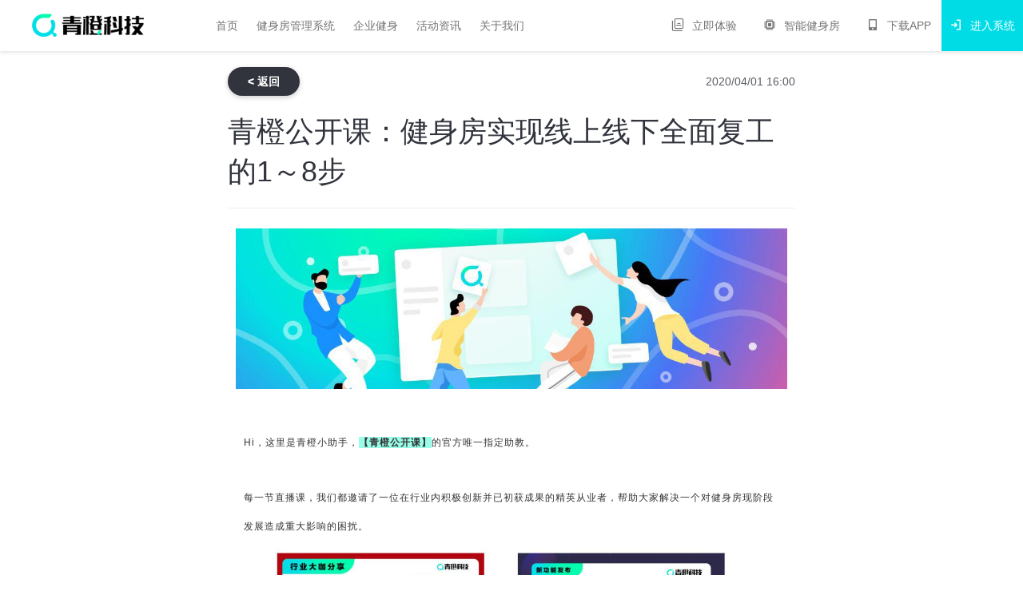

--- FILE ---
content_type: text/html; charset=utf-8
request_url: https://qingchengfit.cn/news/85/
body_size: 9147
content:


<!DOCTYPE html>
<html>
<head lang="en">
    <title>青橙公开课：健身房实现线上线下全面复工的1～8步</title>
    <meta charset="utf-8">
    <meta http-equiv="X-UA-Compatible" content="IE=edge">
    <meta name="renderer" content="webkit">
    <meta name="viewport" content="width=device-width, initial-scale=1, maximum-scale=1, user-scalable=no">
    <link rel="icon" href="//img.qingchengfit.cn/5336dc8675d68e846afcc8266f4167a1.ico?" type="image/x-icon">
    <meta name="keywords" content="青橙公开课汇总">
    <meta name="description" content="我们将迄今为止青橙公开课所有的课程整理为8个步骤，帮助你按照自身需求使用这一份详尽的「线上线下全面开业的复工指南」">

    
    <script>
      var _hmt = _hmt || [];
      (function () {
          var hm = document.createElement('script');
          hm.src = 'https://hm.baidu.com/hm.js?3d04a0858342d7bc33db86bb7c687736';
          var s = document.getElementsByTagName('script')[0];
          s.parentNode.insertBefore(hm, s);
      })();
  </script>
    <script>
        (function (para) {
            var p = para.sdk_url, n = para.name, w = window, d = document, s = 'script', x = null, y = null;
            w['sensorsDataAnalytic201505'] = n;
            w[n] = w[n] || function (a) {
                        return function () {
                            (w[n]._q = w[n]._q || []).push([a, arguments]);
                        }
                    };
            var ifs = ['track', 'quick', 'register', 'registerPage', 'registerOnce', 'registerSession', 'registerSessionOnce', 'trackSignup', 'trackAbtest', 'setProfile', 'setOnceProfile', 'appendProfile', 'incrementProfile', 'deleteProfile', 'unsetProfile', 'identify', 'login', 'logout'];
            for (var i = 0; i < ifs.length; i++) {
                w[n][ifs[i]] = w[n].call(null, ifs[i]);
            }
            if (!w[n]._t) {
                x = d.createElement(s), y = d.getElementsByTagName(s)[0];
                x.async = 1;
                x.src = p;
                y.parentNode.insertBefore(x, y);
                w[n].para = para;
            }
        })({
            sdk_url: 'https://static.sensorsdata.cn/sdk/1.9.7/sensorsdata.min.js',
            name: 'sa',
            server_url: 'https://qingchengfit.cloud.sensorsdata.cn:4006/sa?token=2f79f21494c6f970',
            show_log: true,
            heatmap: {
              clickmap: 'default',
            }
        });
    </script>
    

    
    

    


    
    
    <link rel="stylesheet" href="//static1.qingchengfit.cn/lib/reset.8f1b255aec0011e7fcf9f14a2daa686e.css">
    <link rel="stylesheet" href=//static.qingchengfit.cn/cloud/home_page/1729505304126/css/v2/index.css />
    

    
    
</head>
<body id="body" style="display: none;" class="">
  
  
    <div class="m-nav2" id="nav">
  <div class="inner f-cf">
    <div class="header">
      <i class="iconfont action"></i>
      <a class="logo u-icn-logo-dark" href="/"></a>
    </div>
    <ul class="m-nav-menu menu">
      <li><a href="/">首页</a></li>
      <li><a href="/solution/">健身房管理系统</a></li>
      <li><a href="/enterprise-solution/">企业健身</a></li>
      <li><a href="/news/">活动资讯</a></li>
      <li><a href="/about/">关于我们</a></li>
      <!-- <li><a href="/feedback/">立即体验</a></li> -->
    </ul>
    <ul class="m-nav-menu menu">
      <li><a href="/feedback/" target="_blank"><i class="iconfont icon-try"></i>立即体验<i class="iconfont icon-link"></i></a></li>
      <li><a href="/smart/gym/" target="_blank"><i class="iconfont icon-device"></i>智能健身房<i class="iconfont icon-link"></i></a></li>
      <li><a href="/trial/"
          data-action="saTrack" 
          data-event="ExperienceNowBtnClick" 
          data-event-properties='{"event_origin": "nav"}'><i class="iconfont icon-phone"></i>下载APP</a></li>
      <li class="z-highlight"><a href="/backend/settings/"><i class="iconfont icon-entry"></i>进入系统</a></li>
    </ul>
  </div>
</div>
  
    <div class="g-center g-content m-news-detail ">
      
      <div class="header f-cf">
        <a href="/news/" class="btn btn-small f-fl">< 返回</a>
        <i class="f-fr txt">2020/04/01 16:00</i>
      </div>
      <h1 class="title">青橙公开课：健身房实现线上线下全面复工的1～8步</h1>
      <p class="sub">2020年4月1日 16:00</p>
      
      <div class="content">
        <html><head></head><body><section class="_135editor" style='text-size-adjust: auto; margin: 25px 0px; padding: 0px; max-width: 100%; box-sizing: border-box; caret-color: rgb(51, 51, 51); color: rgb(51, 51, 51); font-family: -apple-system-font, BlinkMacSystemFont, "Helvetica Neue", "PingFang SC", "Hiragino Sans GB", "Microsoft YaHei UI", "Microsoft YaHei", Arial, sans-serif; font-size: 13px; letter-spacing: 1px; text-align: justify; overflow-wrap: break-word !important;'><section style="margin: 0px; padding: 0px 10px; max-width: 100%; box-sizing: border-box; text-align: left; font-size: 11px; line-height: 3; overflow-wrap: break-word !important;"><p style="margin-top: 0px; margin-bottom: 0px; text-align: center; padding: 0px; max-width: 100%; clear: both; min-height: 1em; box-sizing: border-box !important; overflow-wrap: break-word !important;"><img _width="677px" class="img-responsive" data-fail="0" data-ratio="0.2911111111111111" data-s="300,640" data-type="png" data-w="2700" src="https://img.qingchengfit.cn/49ef2d4ab810dc79003bf7c9cbd37380.jpg" style="margin: 0px; padding: 0px; max-width: 100%; width: 764.028px; box-sizing: border-box !important; overflow-wrap: break-word !important; height: auto !important; visibility: visible !important;"/></p><section style="margin: 0px; padding: 0px; max-width: 100%; box-sizing: border-box; line-height: 1.8; font-size: 13px; overflow-wrap: break-word !important;"><section class="_135editor" style="margin: 25px 0px; padding: 0px; max-width: 100%; box-sizing: border-box; overflow-wrap: break-word !important;"><section style="margin: 0px; padding: 0px 10px; max-width: 100%; box-sizing: border-box; font-size: 11px; line-height: 3; overflow-wrap: break-word !important;"><p style="margin-top: 0px; margin-bottom: 0px; padding: 0px; max-width: 100%; box-sizing: border-box; clear: both; min-height: 1em; overflow-wrap: break-word !important;"><span style="margin: 0px; padding: 0px; max-width: 100%; box-sizing: border-box; font-size: 12px; overflow-wrap: break-word !important;"></span></p><p style="margin-top: 0px; margin-bottom: 0px; padding: 0px; max-width: 100%; box-sizing: border-box; clear: both; min-height: 1em; overflow-wrap: break-word !important;"><span style="margin: 0px; padding: 0px; max-width: 100%; box-sizing: border-box; font-size: 12px; overflow-wrap: break-word !important;">Hi，这里是青橙小助手，<strong style="margin: 0px; padding: 0px; max-width: 100%; box-sizing: border-box; overflow-wrap: break-word !important;"><span style="margin: 0px; padding: 0px; max-width: 100%; box-sizing: border-box; background-color: rgb(153, 253, 232); overflow-wrap: break-word !important;">【青橙公开课】</span></strong>的官方唯一指定助教。</span></p><p style="margin-top: 0px; margin-bottom: 0px; padding: 0px; max-width: 100%; box-sizing: border-box; clear: both; min-height: 1em; overflow-wrap: break-word !important;"><br style="margin: 0px; padding: 0px; max-width: 100%; box-sizing: border-box !important; overflow-wrap: break-word !important;"/></p><p style="margin-top: 0px; margin-bottom: 0px; padding: 0px; max-width: 100%; box-sizing: border-box; clear: both; min-height: 1em; overflow-wrap: break-word !important;"><span style="margin: 0px; padding: 0px; max-width: 100%; box-sizing: border-box; font-size: 12px; overflow-wrap: break-word !important;">每一节直播课，我们都邀请了一位在行业内积极创新并已初获成果的精英从业者，帮助大家解决一个对健身房现阶段发展造成重大影响的困扰。</span></p><p style="margin-top: 0px; margin-bottom: 0px; padding: 0px; max-width: 100%; box-sizing: border-box; clear: both; min-height: 1em; overflow-wrap: break-word !important;"><a data-linktype="1" href="https://h5.renrenjiang.cn/#/column?cid=46818" style='cursor: pointer; text-align: center; font-family: mp-quote, -apple-system-font, BlinkMacSystemFont, "Helvetica Neue", "PingFang SC", "Hiragino Sans GB", "Microsoft YaHei UI", "Microsoft YaHei", Arial, sans-serif; max-width: 100%; line-height: 0; display: inline-block; position: relative; inset: auto; font-size: 12px; overflow-wrap: break-word !important;' tab="outerlink" target="_blank" textvalue="你已选中了添加链接的内容"><span style="max-width: 100%; line-height: 0; display: inline-block; position: relative; inset: auto; overflow-wrap: break-word !important;"><img _width="677px" class="img-responsive" data-fail="0" data-ratio="0.707" data-s="300,640" data-type="png" data-w="2000" src="https://img.qingchengfit.cn/a2f518d1423e410600e4b0be2f9af85b.jpg" style="border: 0px; width: 744.028px; overflow-wrap: break-word !important; visibility: visible !important;"/></span></a><br/></p></section></section><section class="_135editor" style="margin: 25px 0px; padding: 0px; max-width: 100%; box-sizing: border-box; overflow-wrap: break-word !important;"><section style="margin: 0px; padding: 0px 10px; max-width: 100%; box-sizing: border-box; font-size: 11px; line-height: 3; overflow-wrap: break-word !important;"><p style="margin-top: 0px; margin-bottom: 0px; padding: 0px; max-width: 100%; box-sizing: border-box; clear: both; min-height: 1em; overflow-wrap: break-word !important;"><span style="margin: 0px; padding: 0px; max-width: 100%; box-sizing: border-box; font-size: 12px; overflow-wrap: break-word !important;">我们将迄今为止青橙公开课所有的课程整理为8个步骤，帮助你按照自身需求使用这一份详尽的<strong style="margin: 0px; padding: 0px; max-width: 100%; box-sizing: border-box; overflow-wrap: break-word !important;">「线上线下全面开业的复工指南」</strong>：<br style="margin: 0px; padding: 0px; max-width: 100%; box-sizing: border-box; overflow-wrap: break-word !important;"/></span></p></section></section><section class="_135editor" style="margin: 0px; padding: 0px; max-width: 100%; box-sizing: border-box; overflow-wrap: break-word !important;"><p style="margin-top: 0px; margin-bottom: 0px; padding: 0px; max-width: 100%; box-sizing: border-box; clear: both; min-height: 1em; overflow-wrap: break-word !important;"><br/></p></section><section class="_135editor" style="margin: 0px 0px -5px; padding: 0px; max-width: 100%; box-sizing: border-box; overflow-wrap: break-word !important;"><section style="margin: 0px; padding: 0px; max-width: 100%; box-sizing: border-box; display: inline-block; vertical-align: top; height: 10px; width: 60px; border-top: 6px none rgb(137, 205, 206); border-top-left-radius: 0px; border-bottom: 6px solid rgb(153, 253, 232); border-bottom-right-radius: 0px; line-height: 0; overflow-wrap: break-word !important;"><br style="margin: 0px; padding: 0px; max-width: 100%; box-sizing: border-box !important; overflow-wrap: break-word !important;"/></section></section><section class="_135editor" style="margin: 0px; padding: 0px; max-width: 100%; box-sizing: border-box; font-size: 15px; overflow-wrap: break-word !important;"><p style="margin-top: 0px; margin-bottom: 0px; padding: 0px; max-width: 100%; box-sizing: border-box; clear: both; min-height: 1em; overflow-wrap: break-word !important;"><span style="margin: 0px; padding: 0px; max-width: 100%; box-sizing: border-box; color: rgb(226, 122, 28); font-size: 16px; overflow-wrap: break-word !important;"><strong style="margin: 0px; padding: 0px; max-width: 100%; box-sizing: border-box; overflow-wrap: break-word !important;">Step 1</strong></span></p><p style="margin-top: 0px; margin-bottom: 0px; padding: 0px; max-width: 100%; box-sizing: border-box; clear: both; min-height: 1em; overflow-wrap: break-word !important;"><span style="margin: 0px; padding: 0px; max-width: 100%; box-sizing: border-box; font-size: 16px; overflow-wrap: break-word !important;"><strong style="margin: 0px; padding: 0px; max-width: 100%; box-sizing: border-box; overflow-wrap: break-word !important;"> 3分钟做一张宣告开业的<span style="margin: 0px; padding: 0px; max-width: 100%; box-sizing: border-box; color: rgb(62, 62, 62); overflow-wrap: break-word !important;">「复工海报」</span></strong></span><span style="margin: 0px; padding: 0px; max-width: 100%; box-sizing: border-box; font-size: 12px; overflow-wrap: break-word !important;"><strong style="margin: 0px; padding: 0px; max-width: 100%; box-sizing: border-box; overflow-wrap: break-word !important;"><span style="margin: 0px; padding: 0px; max-width: 100%; box-sizing: border-box; color: rgb(62, 62, 62); overflow-wrap: break-word !important;"></span></strong><br style="margin: 0px; padding: 0px; max-width: 100%; box-sizing: border-box; overflow-wrap: break-word !important;"/></span></p></section><section class="_135editor" style="margin: 0px; padding: 0px; max-width: 100%; box-sizing: border-box; overflow-wrap: break-word !important;"><p style="margin-top: 0px; margin-bottom: 0px; padding: 0px; max-width: 100%; box-sizing: border-box; clear: both; min-height: 1em; overflow-wrap: break-word !important;"><br style="margin: 0px; padding: 0px; max-width: 100%; box-sizing: border-box; overflow-wrap: break-word !important;"/></p></section><section class="_135editor" style="margin: 0px; padding: 0px 20px; max-width: 100%; box-sizing: border-box; color: rgba(128, 123, 123, 0.87); overflow-wrap: break-word !important;"><p style="margin-top: 0px; margin-bottom: 0px; padding: 0px; max-width: 100%; box-sizing: border-box; clear: both; min-height: 1em; text-indent: 0em; overflow-wrap: break-word !important;"><span style="font-size: 12px;">没有设计师，</span></p><p style="margin-top: 0px; margin-bottom: 0px; padding: 0px; max-width: 100%; box-sizing: border-box; clear: both; min-height: 1em; text-indent: 0em; overflow-wrap: break-word !important;"><span style="font-size: 12px;">如何利用设计在社交网络获得更多关注？</span></p></section><section class="_135editor" style="margin: 0px; padding: 0px; max-width: 100%; box-sizing: border-box; text-align: right; overflow-wrap: break-word !important;"><section style="margin: 0px; padding: 0px; max-width: 100%; box-sizing: border-box; display: inline-block; width: 40px; height: 20px; vertical-align: top; overflow: hidden; overflow-wrap: break-word !important;"><section style="margin: 0px; padding: 0px; max-width: 100%; box-sizing: border-box; text-align: center; overflow-wrap: break-word !important;"><section style="margin: 0px; padding: 0px; max-width: 100%; box-sizing: border-box; vertical-align: middle; display: inline-block; line-height: 0; overflow-wrap: break-word !important;"><img _width="256px" class="img-responsive" data-fail="0" data-order="0" data-ratio="0.390625" data-type="gif" data-w="256" src="https://img.qingchengfit.cn/f328df263924c5dd5e7d9e9ad84516c0.gif" style="margin: 0px; padding: 0px; max-width: 100%; box-sizing: border-box; vertical-align: middle; overflow-wrap: break-word !important; height: auto !important; width: 256px !important; visibility: visible !important;"/></section></section></section></section><section class="_135editor" style="margin: 0px; padding: 0px; max-width: 100%; box-sizing: border-box; overflow-wrap: break-word !important;"><p style="margin-top: 0px; margin-bottom: 0px; padding: 0px; max-width: 100%; box-sizing: border-box; clear: both; min-height: 1em; overflow-wrap: break-word !important;"><br style="margin: 0px; padding: 0px; max-width: 100%; box-sizing: border-box; overflow-wrap: break-word !important;"/></p></section><section class="_135editor" style="margin: 10px 0px; padding: 0px; max-width: 100%; box-sizing: border-box; text-align: center; overflow-wrap: break-word !important;"><section style="margin: 0px; padding: 0px; max-width: 100%; box-sizing: border-box; vertical-align: middle; display: inline-block; line-height: 0; box-shadow: rgb(0, 0, 0) 0px 0px 0px; overflow-wrap: break-word !important;"><span style="margin: 0px; padding: 0px; max-width: 100%; line-height: 0; display: inline-block; position: relative; inset: auto; font-size: 12px; box-sizing: border-box !important; overflow-wrap: break-word !important;"><img _width="677px" class="img-responsive" data-fail="0" data-ratio="2.2222222" data-type="png" data-w="1080" src="https://img.qingchengfit.cn/356648f6eff2d6372d61e5e790d852b8.jpg" style="margin: 0px; padding: 0px; border: 0px; max-width: 100%; box-sizing: border-box; vertical-align: middle; width: 764.028px; overflow-wrap: break-word !important; height: auto !important; visibility: visible !important;"/></span></section></section><section class="_135editor" style="margin: 0px; padding: 0px; max-width: 100%; box-sizing: border-box; text-align: right; color: rgb(252, 15, 15); font-family: PingFangSC-light; overflow-wrap: break-word !important;"><p style="margin-top: 0px; margin-bottom: 0px; padding: 0px; max-width: 100%; box-sizing: border-box; clear: both; min-height: 1em; overflow-wrap: break-word !important;"><span style="font-size: 12px;">* 添加小助手微信：QCzhushou</span></p><p style="margin-top: 0px; margin-bottom: 0px; padding: 0px; max-width: 100%; box-sizing: border-box; clear: both; min-height: 1em; overflow-wrap: break-word !important;"><span style="font-size: 12px;">获取回放</span></p></section><section class="_135editor" style="margin: 25px 0px; padding: 0px; max-width: 100%; box-sizing: border-box; overflow-wrap: break-word !important;"><section style="margin: 0px; padding: 0px 20px; max-width: 100%; box-sizing: border-box; font-size: 14px; line-height: 3; overflow-wrap: break-word !important;"><p style="margin-top: 0px; margin-bottom: 0px; padding: 0px; max-width: 100%; box-sizing: border-box; clear: both; min-height: 1em; overflow-wrap: break-word !important;"><span style="font-size: 12px;"><strong style="margin: 0px; padding: 0px; max-width: 100%; box-sizing: border-box; overflow-wrap: break-word !important;">通过这节课，你可以解决这些问题：</strong></span></p><ul class=" list-paddingleft-2" style="width: 687.812px; padding: 0px 0px 0px 2.2em; max-width: 100%; box-sizing: border-box !important; overflow-wrap: break-word !important;"><li><p style="margin-top: 0px; margin-bottom: 0px; padding: 0px; max-width: 100%; box-sizing: border-box; clear: both; min-height: 1em; overflow-wrap: break-word !important;"><span style="font-size: 12px;">没有设计师，也能做出的<strong style="margin: 0px; padding: 0px; max-width: 100%; box-sizing: border-box; overflow-wrap: break-word !important;"><span style="margin: 0px; padding: 0px; max-width: 100%; box-sizing: border-box; background-color: rgb(153, 253, 232); overflow-wrap: break-word !important;">朋友圈海报</span></strong>、<strong style="margin: 0px; padding: 0px; max-width: 100%; box-sizing: border-box; overflow-wrap: break-word !important;"><span style="margin: 0px; padding: 0px; max-width: 100%; box-sizing: border-box; background-color: rgb(153, 253, 232); overflow-wrap: break-word !important;">公众号头图</span></strong>、<strong style="margin: 0px; padding: 0px; max-width: 100%; box-sizing: border-box; overflow-wrap: break-word !important;"><span style="margin: 0px; padding: 0px; max-width: 100%; box-sizing: border-box; background-color: rgb(153, 253, 232); overflow-wrap: break-word !important;">会员邀请卡</span></strong>等等一系列精彩的日常设计图；<br style="margin: 0px; padding: 0px; max-width: 100%; box-sizing: border-box; overflow-wrap: break-word !important;"/></span></p></li><li><p style="margin-top: 0px; margin-bottom: 0px; padding: 0px; max-width: 100%; box-sizing: border-box; clear: both; min-height: 1em; overflow-wrap: break-word !important;"><span style="font-size: 12px;">到底什么样的设计，能够帮助健身房<strong style="margin: 0px; padding: 0px; max-width: 100%; box-sizing: border-box; overflow-wrap: break-word !important;"><span style="margin: 0px; padding: 0px; max-width: 100%; box-sizing: border-box; background-color: rgb(153, 253, 232); overflow-wrap: break-word !important;">赢得更多的关注</span></strong>；</span></p></li><li><p style="margin-top: 0px; margin-bottom: 0px; padding: 0px; max-width: 100%; box-sizing: border-box; clear: both; min-height: 1em; overflow-wrap: break-word !important;"><span style="font-size: 12px;"><strong style="margin: 0px; padding: 0px; max-width: 100%; box-sizing: border-box; overflow-wrap: break-word !important;">最重要的是，帮助你在3分钟做出一张精彩的复工海报，帮助场馆快速恢复人气！</strong></span></p></li></ul></section></section><section class="_135editor" style="margin: 0px; padding: 0px; max-width: 100%; box-sizing: border-box; overflow-wrap: break-word !important;"><p style="margin-top: 0px; margin-bottom: 0px; padding: 0px; max-width: 100%; box-sizing: border-box; clear: both; min-height: 1em; overflow-wrap: break-word !important;"><br style="margin: 0px; padding: 0px; max-width: 100%; box-sizing: border-box; overflow-wrap: break-word !important;"/></p></section><section class="_135editor" style="margin: 0px; padding: 0px; max-width: 100%; box-sizing: border-box; overflow-wrap: break-word !important;"><p style="margin-top: 0px; margin-bottom: 0px; padding: 0px; max-width: 100%; box-sizing: border-box; clear: both; min-height: 1em; overflow-wrap: break-word !important;"><br/></p></section><section class="_135editor" style="margin: 0px 0px -5px; padding: 0px; max-width: 100%; box-sizing: border-box; overflow-wrap: break-word !important;"><section style="margin: 0px; padding: 0px; max-width: 100%; box-sizing: border-box; display: inline-block; width: 60px; height: 10px; vertical-align: top; overflow: hidden; border-top: 6px none rgb(137, 205, 206); border-top-left-radius: 0px; border-bottom: 6px solid rgb(153, 253, 232); border-bottom-right-radius: 0px; line-height: 0; overflow-wrap: break-word !important;"><br style="margin: 0px; padding: 0px; max-width: 100%; box-sizing: border-box !important; overflow-wrap: break-word !important;"/></section></section><section class="_135editor" style="margin: 0px; padding: 0px; max-width: 100%; box-sizing: border-box; font-size: 15px; overflow-wrap: break-word !important;"><p style="margin-top: 0px; margin-bottom: 0px; padding: 0px; max-width: 100%; box-sizing: border-box; clear: both; min-height: 1em; overflow-wrap: break-word !important;"><span style="margin: 0px; padding: 0px; max-width: 100%; box-sizing: border-box; color: rgb(226, 122, 28); font-size: 16px; overflow-wrap: break-word !important;"><strong style="margin: 0px; padding: 0px; max-width: 100%; box-sizing: border-box; overflow-wrap: break-word !important;">Step 2</strong></span></p><p style="margin-top: 0px; margin-bottom: 0px; padding: 0px; max-width: 100%; box-sizing: border-box; clear: both; min-height: 1em; overflow-wrap: break-word !important;"><span style="margin: 0px; padding: 0px; max-width: 100%; box-sizing: border-box; font-size: 16px; overflow-wrap: break-word !important;"><strong style="margin: 0px; padding: 0px; max-width: 100%; box-sizing: border-box; overflow-wrap: break-word !important;"> 了解行业宏观<span style="margin: 0px; padding: 0px; max-width: 100%; box-sizing: border-box; color: rgb(62, 62, 62); overflow-wrap: break-word !important;">发展方向</span><span style="margin: 0px; padding: 0px; max-width: 100%; box-sizing: border-box; color: rgb(226, 122, 28); overflow-wrap: break-word !important;"> </span>&amp; 跨界营销借鉴</strong></span><span style="margin: 0px; padding: 0px; max-width: 100%; box-sizing: border-box; font-size: 12px; overflow-wrap: break-word !important;"><strong style="margin: 0px; padding: 0px; max-width: 100%; box-sizing: border-box; overflow-wrap: break-word !important;"></strong><br style="margin: 0px; padding: 0px; max-width: 100%; box-sizing: border-box; overflow-wrap: break-word !important;"/></span></p></section><section class="_135editor" style="margin: 0px; padding: 0px; max-width: 100%; box-sizing: border-box; overflow-wrap: break-word !important;"><p style="margin-top: 0px; margin-bottom: 0px; padding: 0px; max-width: 100%; box-sizing: border-box; clear: both; min-height: 1em; overflow-wrap: break-word !important;"><br style="margin: 0px; padding: 0px; max-width: 100%; box-sizing: border-box; overflow-wrap: break-word !important;"/></p></section><section class="_135editor" style="margin: 0px; padding: 0px 20px; max-width: 100%; box-sizing: border-box; color: rgba(128, 123, 123, 0.87); overflow-wrap: break-word !important;"><p style="margin-top: 0px; margin-bottom: 0px; padding: 0px; max-width: 100%; box-sizing: border-box; clear: both; min-height: 1em; overflow-wrap: break-word !important;"><span style="font-size: 12px;"> 「好好复工」</span></p><p style="margin-top: 0px; margin-bottom: 0px; padding: 0px; max-width: 100%; box-sizing: border-box; clear: both; min-height: 1em; overflow-wrap: break-word !important;"><span style="font-size: 12px;">健身、餐饮、教育三位创始人的复工对话</span></p></section><section class="_135editor" style="margin: 0px; padding: 0px; max-width: 100%; box-sizing: border-box; text-align: right; overflow-wrap: break-word !important;"><section style="margin: 0px; padding: 0px; max-width: 100%; box-sizing: border-box; display: inline-block; width: 40px; height: 20px; vertical-align: top; overflow: hidden; overflow-wrap: break-word !important;"><section style="margin: 0px; padding: 0px; max-width: 100%; box-sizing: border-box; text-align: center; overflow-wrap: break-word !important;"><section style="margin: 0px; padding: 0px; max-width: 100%; box-sizing: border-box; vertical-align: middle; display: inline-block; line-height: 0; overflow-wrap: break-word !important;"><img _width="256px" class="img-responsive" data-fail="0" data-order="1" data-ratio="0.390625" data-type="gif" data-w="256" src="https://img.qingchengfit.cn/f328df263924c5dd5e7d9e9ad84516c0.gif" style="margin: 0px; padding: 0px; max-width: 100%; box-sizing: border-box; vertical-align: middle; overflow-wrap: break-word !important; height: auto !important; width: 256px !important; visibility: visible !important;"/></section></section></section></section><section class="_135editor" style="margin: 0px; padding: 0px; max-width: 100%; box-sizing: border-box; overflow-wrap: break-word !important;"><p style="margin-top: 0px; margin-bottom: 0px; padding: 0px; max-width: 100%; box-sizing: border-box; clear: both; min-height: 1em; overflow-wrap: break-word !important;"><br style="margin: 0px; padding: 0px; max-width: 100%; box-sizing: border-box; overflow-wrap: break-word !important;"/></p></section><section class="_135editor" style="margin: 10px 0px; padding: 0px; max-width: 100%; box-sizing: border-box; text-align: center; overflow-wrap: break-word !important;"><section style="margin: 0px; padding: 0px; max-width: 100%; box-sizing: border-box; vertical-align: middle; display: inline-block; line-height: 0; overflow-wrap: break-word !important;"><span style="margin: 0px; padding: 0px; max-width: 100%; line-height: 0; display: inline-block; position: relative; inset: auto; font-size: 12px; box-sizing: border-box !important; overflow-wrap: break-word !important;"><img _width="677px" class="img-responsive" data-fail="0" data-ratio="1.3898148" data-type="jpeg" data-w="1080" src="https://img.qingchengfit.cn/c129861896f2b2c2b775e553f1ed75ac.jpg" style="margin: 0px; padding: 0px; border: 0px; max-width: 100%; box-sizing: border-box; vertical-align: middle; width: 764.028px; overflow-wrap: break-word !important; height: auto !important; visibility: visible !important;"/></span></section></section><section class="_135editor" style="margin: 0px; padding: 0px; max-width: 100%; box-sizing: border-box; text-align: right; color: rgb(252, 15, 15); font-size: 11px; font-family: PingFangSC-light; overflow-wrap: break-word !important;"><p style="margin-top: 0px; margin-bottom: 0px; padding: 0px; max-width: 100%; box-sizing: border-box; clear: both; min-height: 1em; overflow-wrap: break-word !important;"><span style="font-size: 12px;">* 添加小助手微信：QCzhushou</span></p><p style="margin-top: 0px; margin-bottom: 0px; padding: 0px; max-width: 100%; box-sizing: border-box; clear: both; min-height: 1em; overflow-wrap: break-word !important;"><span style="font-size: 12px;">获取回放</span></p></section><section class="_135editor" style="margin: 25px 0px; padding: 0px; max-width: 100%; box-sizing: border-box; overflow-wrap: break-word !important;"><section style="margin: 0px; padding: 0px 20px; max-width: 100%; box-sizing: border-box; font-size: 14px; line-height: 3; overflow-wrap: break-word !important;"><p style="margin-top: 0px; margin-bottom: 0px; padding: 0px; max-width: 100%; box-sizing: border-box; clear: both; min-height: 1em; overflow-wrap: break-word !important;"><span style="font-size: 12px;"><strong style="margin: 0px; padding: 0px; max-width: 100%; box-sizing: border-box; overflow-wrap: break-word !important;">在这节课中，你将会听到：</strong></span></p><ul class=" list-paddingleft-2" style="width: 687.812px; padding: 0px 0px 0px 2.2em; max-width: 100%; box-sizing: border-box !important; overflow-wrap: break-word !important;"><li><p style="margin-top: 0px; margin-bottom: 0px; padding: 0px; max-width: 100%; box-sizing: border-box; clear: both; min-height: 1em; overflow-wrap: break-word !important;"><span style="font-size: 12px;">涉足健身、餐饮、教育的三位女性创始人，对于<strong style="margin: 0px; padding: 0px; max-width: 100%; box-sizing: border-box; overflow-wrap: break-word !important;"><span style="margin: 0px; padding: 0px; max-width: 100%; box-sizing: border-box; background-color: rgb(153, 253, 232); overflow-wrap: break-word !important;">行业的预判</span></strong>与已实施的<strong style="margin: 0px; padding: 0px; max-width: 100%; box-sizing: border-box; overflow-wrap: break-word !important;"><span style="margin: 0px; padding: 0px; max-width: 100%; box-sizing: border-box; background-color: rgb(153, 253, 232); overflow-wrap: break-word !important;">应急措施</span></strong>；</span></p></li><li><p style="margin-top: 0px; margin-bottom: 0px; padding: 0px; max-width: 100%; box-sizing: border-box; clear: both; min-height: 1em; overflow-wrap: break-word !important;"><span style="font-size: 12px;">通过<strong style="margin: 0px; padding: 0px; max-width: 100%; box-sizing: border-box; overflow-wrap: break-word !important;"><span style="margin: 0px; padding: 0px; max-width: 100%; box-sizing: border-box; background-color: rgb(153, 253, 232); overflow-wrap: break-word !important;">跨界营销经验</span></strong>，获得更多健身房的运营灵感；</span></p></li><li><p style="margin-top: 0px; margin-bottom: 0px; padding: 0px; max-width: 100%; box-sizing: border-box; clear: both; min-height: 1em; overflow-wrap: break-word !important;"><span style="font-size: 12px;"><strong style="margin: 0px; padding: 0px; max-width: 100%; box-sizing: border-box; overflow-wrap: break-word !important;">最重要的是，你将在本场直播中Get到很多健身行业在疫情期间的数据信息，来建立自己的立场与理性思考。</strong></span></p></li></ul></section></section><section class="_135editor" style="margin: 10px 0px; padding: 0px; max-width: 100%; box-sizing: border-box; text-align: center; overflow-wrap: break-word !important;"><br/></section><section class="_135editor" style="margin: 0px 0px -5px; padding: 0px; max-width: 100%; box-sizing: border-box; overflow-wrap: break-word !important;"><section style="margin: 0px; padding: 0px; max-width: 100%; box-sizing: border-box; display: inline-block; width: 60px; height: 10px; vertical-align: top; overflow: hidden; border-top: 6px none rgb(137, 205, 206); border-top-left-radius: 0px; border-bottom: 6px solid rgb(153, 253, 232); border-bottom-right-radius: 0px; line-height: 0; overflow-wrap: break-word !important;"><br style="margin: 0px; padding: 0px; max-width: 100%; box-sizing: border-box !important; overflow-wrap: break-word !important;"/></section></section><section class="_135editor" style="margin: 0px; padding: 0px; max-width: 100%; box-sizing: border-box; font-size: 15px; overflow-wrap: break-word !important;"><p style="margin-top: 0px; margin-bottom: 0px; padding: 0px; max-width: 100%; box-sizing: border-box; clear: both; min-height: 1em; overflow-wrap: break-word !important;"><span style="margin: 0px; padding: 0px; max-width: 100%; box-sizing: border-box; color: rgb(226, 122, 28); font-size: 16px; overflow-wrap: break-word !important;"><strong style="margin: 0px; padding: 0px; max-width: 100%; box-sizing: border-box; overflow-wrap: break-word !important;">Step 3</strong></span></p><p style="margin-top: 0px; margin-bottom: 0px; padding: 0px; max-width: 100%; box-sizing: border-box; clear: both; min-height: 1em; overflow-wrap: break-word !important;"><span style="margin: 0px; padding: 0px; max-width: 100%; box-sizing: border-box; font-size: 16px; overflow-wrap: break-word !important;"><strong style="margin: 0px; padding: 0px; max-width: 100%; box-sizing: border-box; overflow-wrap: break-word !important;"> 具体选择什么<span style="margin: 0px; padding: 0px; max-width: 100%; box-sizing: border-box; color: rgb(62, 62, 62); overflow-wrap: break-word !important;">工具</span>开办线上课程？</strong></span><span style="margin: 0px; padding: 0px; max-width: 100%; box-sizing: border-box; font-size: 12px; overflow-wrap: break-word !important;"><strong style="margin: 0px; padding: 0px; max-width: 100%; box-sizing: border-box; overflow-wrap: break-word !important;"></strong><br style="margin: 0px; padding: 0px; max-width: 100%; box-sizing: border-box; overflow-wrap: break-word !important;"/></span></p></section><section class="_135editor" style="margin: 0px; padding: 0px; max-width: 100%; box-sizing: border-box; overflow-wrap: break-word !important;"><p style="margin-top: 0px; margin-bottom: 0px; padding: 0px; max-width: 100%; box-sizing: border-box; clear: both; min-height: 1em; overflow-wrap: break-word !important;"><br style="margin: 0px; padding: 0px; max-width: 100%; box-sizing: border-box; overflow-wrap: break-word !important;"/></p></section><section class="_135editor" style="margin: 0px; padding: 0px 20px; max-width: 100%; box-sizing: border-box; color: rgba(128, 123, 123, 0.87); overflow-wrap: break-word !important;"><p style="margin-top: 0px; margin-bottom: 0px; padding: 0px; max-width: 100%; box-sizing: border-box; clear: both; min-height: 1em; overflow-wrap: break-word !important;"><span style='margin: 0px; padding: 0px; max-width: 100%; font-family: mp-quote, -apple-system-font, BlinkMacSystemFont, "Helvetica Neue", "PingFang SC", "Hiragino Sans GB", "Microsoft YaHei UI", "Microsoft YaHei", Arial, sans-serif; font-size: 12px; box-sizing: border-box !important; overflow-wrap: break-word !important;'>手把手教你开设「线上课程」<br style="margin: 0px; padding: 0px; max-width: 100%; box-sizing: border-box !important; overflow-wrap: break-word !important;"/></span></p><p style="margin-top: 0px; margin-bottom: 0px; padding: 0px; max-width: 100%; box-sizing: border-box; clear: both; min-height: 1em; overflow-wrap: break-word !important;"><span style='margin: 0px; padding: 0px; max-width: 100%; font-family: mp-quote, -apple-system-font, BlinkMacSystemFont, "Helvetica Neue", "PingFang SC", "Hiragino Sans GB", "Microsoft YaHei UI", "Microsoft YaHei", Arial, sans-serif; font-size: 12px; box-sizing: border-box !important; overflow-wrap: break-word !important;'>教练在家也能马上营业<br style="margin: 0px; padding: 0px; max-width: 100%; box-sizing: border-box !important; overflow-wrap: break-word !important;"/></span></p></section><section class="_135editor" style="margin: 0px; padding: 0px; max-width: 100%; box-sizing: border-box; text-align: right; overflow-wrap: break-word !important;"><section style="margin: 0px; padding: 0px; max-width: 100%; box-sizing: border-box; display: inline-block; width: 40px; height: 20px; vertical-align: top; overflow: hidden; overflow-wrap: break-word !important;"><section style="margin: 0px; padding: 0px; max-width: 100%; box-sizing: border-box; text-align: center; overflow-wrap: break-word !important;"><section style="margin: 0px; padding: 0px; max-width: 100%; box-sizing: border-box; vertical-align: middle; display: inline-block; line-height: 0; overflow-wrap: break-word !important;"><img _width="256px" class="img-responsive" data-fail="0" data-order="2" data-ratio="0.390625" data-type="gif" data-w="256" src="https://img.qingchengfit.cn/f328df263924c5dd5e7d9e9ad84516c0.gif" style="margin: 0px; padding: 0px; max-width: 100%; box-sizing: border-box; vertical-align: middle; overflow-wrap: break-word !important; height: auto !important; width: 256px !important; visibility: visible !important;"/></section></section></section></section><section class="_135editor" style="margin: 10px 0px; padding: 0px; max-width: 100%; box-sizing: border-box; text-align: center; overflow-wrap: break-word !important;"><section style="margin: 0px; padding: 0px; max-width: 100%; box-sizing: border-box; vertical-align: middle; display: inline-block; line-height: 0; overflow-wrap: break-word !important;"><span style="margin: 0px; padding: 0px; max-width: 100%; line-height: 0; display: inline-block; position: relative; inset: auto; font-size: 12px; box-sizing: border-box !important; overflow-wrap: break-word !important;"><img _width="677px" class="img-responsive" data-fail="0" data-ratio="1.3898148" data-type="jpeg" data-w="1080" src="https://img.qingchengfit.cn/964f5978b86589f13c05c03144dd048e.jpg" style="margin: 0px; padding: 0px; border: 0px; max-width: 100%; box-sizing: border-box; vertical-align: middle; width: 764.028px; overflow-wrap: break-word !important; height: auto !important; visibility: visible !important;"/></span></section></section><section class="_135editor" style="margin: 0px; padding: 0px; max-width: 100%; box-sizing: border-box; text-align: right; color: rgb(252, 15, 15); font-size: 11px; font-family: PingFangSC-light; overflow-wrap: break-word !important;"><p style="margin-top: 0px; margin-bottom: 0px; padding: 0px; max-width: 100%; box-sizing: border-box; clear: both; min-height: 1em; overflow-wrap: break-word !important;"><span style="font-size: 12px;"></span></p><p style="margin-top: 0px; margin-bottom: 0px; padding: 0px; max-width: 100%; box-sizing: border-box; clear: both; min-height: 1em; overflow-wrap: break-word !important;"><span style="font-size: 12px;">* 添加小助手微信：QCzhushou</span></p><p style="margin-top: 0px; margin-bottom: 0px; padding: 0px; max-width: 100%; box-sizing: border-box; clear: both; min-height: 1em; overflow-wrap: break-word !important;"><span style="font-size: 12px;">获取回放</span></p><p style="margin-top: 0px; margin-bottom: 0px; padding: 0px; max-width: 100%; box-sizing: border-box; clear: both; min-height: 1em; overflow-wrap: break-word !important;"><span style="font-size: 12px;"></span></p></section><section class="_135editor" style="margin: 25px 0px; padding: 0px; max-width: 100%; box-sizing: border-box; overflow-wrap: break-word !important;"><section style="margin: 0px; padding: 0px 20px; max-width: 100%; box-sizing: border-box; font-size: 14px; line-height: 3; overflow-wrap: break-word !important;"><p style="margin-top: 0px; margin-bottom: 0px; padding: 0px; max-width: 100%; box-sizing: border-box; clear: both; min-height: 1em; overflow-wrap: break-word !important;"><span style="font-size: 12px;"><strong style="margin: 0px; padding: 0px; max-width: 100%; box-sizing: border-box; overflow-wrap: break-word !important;">这节课能够帮你解决的问题有：</strong></span></p><ul class=" list-paddingleft-2" style="width: 687.812px; padding: 0px 0px 0px 2.2em; max-width: 100%; box-sizing: border-box !important; overflow-wrap: break-word !important;"><li><p style="margin-top: 0px; margin-bottom: 0px; padding: 0px; max-width: 100%; box-sizing: border-box; clear: both; min-height: 1em; overflow-wrap: break-word !important;"><span style="font-size: 12px;">怎样通过线上课程<strong style="margin: 0px; padding: 0px; max-width: 100%; box-sizing: border-box; overflow-wrap: break-word !important;"><span style="margin: 0px; padding: 0px; max-width: 100%; box-sizing: border-box; background-color: rgb(153, 253, 232); overflow-wrap: break-word !important;">获取收益</span></strong>？</span></p></li><li><p style="margin-top: 0px; margin-bottom: 0px; padding: 0px; max-width: 100%; box-sizing: border-box; clear: both; min-height: 1em; overflow-wrap: break-word !important;"><span style="font-size: 12px;">在抖音、一直播等平台流量遇冷，该如何寻找<strong style="margin: 0px; padding: 0px; max-width: 100%; box-sizing: border-box; overflow-wrap: break-word !important;"><span style="margin: 0px; padding: 0px; max-width: 100%; box-sizing: border-box; background-color: rgb(153, 253, 232); overflow-wrap: break-word !important;">合适的服务对象</span></strong>？</span></p></li><li><p style="margin-top: 0px; margin-bottom: 0px; padding: 0px; max-width: 100%; box-sizing: border-box; clear: both; min-height: 1em; overflow-wrap: break-word !important;"><span style="font-size: 12px;"><strong style="margin: 0px; padding: 0px; max-width: 100%; box-sizing: border-box; overflow-wrap: break-word !important;">最重要的是，我们做了一个直播软件汇总，包含了软件是否收费、能够回放、是否支持直播、能否连麦等健身房最关心的10个测评维度，并针对小团课、私教课、大团课分别给出了使用建议，记得领取线上课程必不可少的工具包：</strong></span></p></li></ul></section></section><section class="_135editor" style="margin: 10px 0px; padding: 0px; max-width: 100%; box-sizing: border-box; text-align: center; overflow-wrap: break-word !important;"><section style="margin: 0px; padding: 0px; max-width: 100%; box-sizing: border-box; vertical-align: middle; display: inline-block; line-height: 0; overflow-wrap: break-word !important;"><img _width="677px" class="img-responsive" data-fail="0" data-ratio="1.2314815" data-type="jpeg" data-w="1080" src="https://img.qingchengfit.cn/a44149823d6c616711507c38f0486a91.jpg" style="margin: 0px; padding: 0px; max-width: 100%; box-sizing: border-box; vertical-align: middle; width: 764.028px; overflow-wrap: break-word !important; height: auto !important; visibility: visible !important;"/></section></section><section class="_135editor" style="margin: 0px; padding: 0px; max-width: 100%; box-sizing: border-box; text-align: right; color: rgb(252, 15, 15); font-size: 11px; font-family: PingFangSC-light; overflow-wrap: break-word !important;"><p style="margin-top: 0px; margin-bottom: 0px; padding: 0px; max-width: 100%; box-sizing: border-box; clear: both; min-height: 1em; overflow-wrap: break-word !important;"><span style="font-size: 12px;">* 完整【线上课程】常用软件功能汇总</span></p><p style="margin-top: 0px; margin-bottom: 0px; padding: 0px; max-width: 100%; box-sizing: border-box; clear: both; min-height: 1em; overflow-wrap: break-word !important;"><span style="font-size: 12px;">请添加青橙小助手微信：QCzhushou</span></p></section><section class="_135editor" style="margin: 0px; padding: 0px; max-width: 100%; box-sizing: border-box; overflow-wrap: break-word !important;"><p style="margin-top: 0px; margin-bottom: 0px; padding: 0px; max-width: 100%; box-sizing: border-box; clear: both; min-height: 1em; overflow-wrap: break-word !important;"><br style="margin: 0px; padding: 0px; max-width: 100%; box-sizing: border-box; overflow-wrap: break-word !important;"/></p></section><section class="_135editor" style="margin: 0px; padding: 0px; max-width: 100%; box-sizing: border-box; overflow-wrap: break-word !important;"><p style="margin-top: 0px; margin-bottom: 0px; padding: 0px; max-width: 100%; box-sizing: border-box; clear: both; min-height: 1em; overflow-wrap: break-word !important;"><br style="margin: 0px; padding: 0px; max-width: 100%; box-sizing: border-box; overflow-wrap: break-word !important;"/></p></section><section class="_135editor" style="margin: 0px; padding: 0px; max-width: 100%; box-sizing: border-box; overflow-wrap: break-word !important;"><p style="margin-top: 0px; margin-bottom: 0px; padding: 0px; max-width: 100%; box-sizing: border-box; clear: both; min-height: 1em; overflow-wrap: break-word !important;"><br/></p></section><section class="_135editor" style="margin: 0px 0px -5px; padding: 0px; max-width: 100%; box-sizing: border-box; overflow-wrap: break-word !important;"><section style="margin: 0px; padding: 0px; max-width: 100%; box-sizing: border-box; display: inline-block; width: 60px; height: 10px; vertical-align: top; overflow: hidden; border-top: 6px none rgb(137, 205, 206); border-top-left-radius: 0px; border-bottom: 6px solid rgb(153, 253, 232); border-bottom-right-radius: 0px; line-height: 0; overflow-wrap: break-word !important;"><br style="margin: 0px; padding: 0px; max-width: 100%; box-sizing: border-box !important; overflow-wrap: break-word !important;"/></section></section><section class="_135editor" style="margin: 0px; padding: 0px; max-width: 100%; box-sizing: border-box; font-size: 18px; overflow-wrap: break-word !important;"><p style="margin-top: 0px; margin-bottom: 0px; padding: 0px; max-width: 100%; box-sizing: border-box; clear: both; min-height: 1em; overflow-wrap: break-word !important;"><span style="margin: 0px; padding: 0px; max-width: 100%; box-sizing: border-box; color: rgb(226, 122, 28); font-size: 16px; overflow-wrap: break-word !important;"><strong style="margin: 0px; padding: 0px; max-width: 100%; box-sizing: border-box; overflow-wrap: break-word !important;">Step 4</strong></span></p><p style="margin-top: 0px; margin-bottom: 0px; padding: 0px; max-width: 100%; box-sizing: border-box; clear: both; min-height: 1em; overflow-wrap: break-word !important;"><span style="margin: 0px; padding: 0px; max-width: 100%; box-sizing: border-box; font-size: 16px; overflow-wrap: break-word !important;"><strong style="margin: 0px; padding: 0px; max-width: 100%; box-sizing: border-box; overflow-wrap: break-word !important;">确立线上课程形式和内容</strong></span></p><p style="margin-top: 0px; margin-bottom: 0px; padding: 0px; max-width: 100%; box-sizing: border-box; clear: both; min-height: 1em; overflow-wrap: break-word !important;"><span style="margin: 0px; padding: 0px; max-width: 100%; box-sizing: border-box; font-size: 16px; overflow-wrap: break-word !important;"><strong style="margin: 0px; padding: 0px; max-width: 100%; box-sizing: border-box; overflow-wrap: break-word !important;">与具体落地方案</strong></span></p></section><section class="_135editor" style="margin: 0px; padding: 0px; max-width: 100%; box-sizing: border-box; overflow-wrap: break-word !important;"><p style="margin-top: 0px; margin-bottom: 0px; padding: 0px; max-width: 100%; box-sizing: border-box; clear: both; min-height: 1em; overflow-wrap: break-word !important;"><br style="margin: 0px; padding: 0px; max-width: 100%; box-sizing: border-box; overflow-wrap: break-word !important;"/></p></section><section class="_135editor" style="margin: 0px; padding: 0px 20px; max-width: 100%; box-sizing: border-box; color: rgba(128, 123, 123, 0.87); overflow-wrap: break-word !important;"><p style="margin-top: 0px; margin-bottom: 0px; padding: 0px; max-width: 100%; box-sizing: border-box; clear: both; min-height: 1em; overflow-wrap: break-word !important;"><span style="font-size: 12px;">健身工作室如何落地「线上课程」</span></p><p style="margin-top: 0px; margin-bottom: 0px; padding: 0px; max-width: 100%; box-sizing: border-box; clear: both; min-height: 1em; overflow-wrap: break-word !important;"><span style="font-size: 12px;">6家工作室实战案例详解</span></p></section><section class="_135editor" style="margin: 0px; padding: 0px; max-width: 100%; box-sizing: border-box; text-align: right; overflow-wrap: break-word !important;"><section style="margin: 0px; padding: 0px; max-width: 100%; box-sizing: border-box; display: inline-block; width: 40px; height: 20px; vertical-align: top; overflow: hidden; overflow-wrap: break-word !important;"><section style="margin: 0px; padding: 0px; max-width: 100%; box-sizing: border-box; text-align: center; overflow-wrap: break-word !important;"><section style="margin: 0px; padding: 0px; max-width: 100%; box-sizing: border-box; vertical-align: middle; display: inline-block; line-height: 0; overflow-wrap: break-word !important;"><img _width="256px" class="img-responsive" data-fail="0" data-order="3" data-ratio="0.390625" data-type="gif" data-w="256" src="https://img.qingchengfit.cn/f328df263924c5dd5e7d9e9ad84516c0.gif" style="margin: 0px; padding: 0px; max-width: 100%; box-sizing: border-box; vertical-align: middle; overflow-wrap: break-word !important; height: auto !important; width: 256px !important; visibility: visible !important;"/></section></section></section></section><p><span style="color: var(--weui-LINK); text-decoration-line: underline; cursor: pointer; margin: 0px; padding: 0px; max-width: 100%; line-height: 0; display: inline-block; position: relative; inset: auto; font-size: 12px; box-sizing: border-box !important; overflow-wrap: break-word !important;"><img _width="677px" class="img-responsive" data-fail="0" data-ratio="1.3898148" data-type="jpeg" data-w="1080" src="https://img.qingchengfit.cn/b77737969758cc30c5722f4a9c531282.jpg" style="margin: 0px; padding: 0px; border: 0px; max-width: 100%; box-sizing: border-box; vertical-align: middle; width: 764.028px; overflow-wrap: break-word !important; height: auto !important; visibility: visible !important;"/></span></p><p style="text-align: right;"><span style="color: rgb(255, 0, 0); font-size: 12px;">* 添加小助手微信：QCzhusho</span><span style="color: rgb(255, 0, 0); font-size: 12px;">u</span></p><p style="text-align: right;"><span style="color: rgb(255, 0, 0); font-size: 12px;">获取回放</span></p></section><section style="margin: 0px; padding: 0px; max-width: 100%; box-sizing: border-box; line-height: 1.8; font-size: 13px; overflow-wrap: break-word !important;"><section class="_135editor" style="margin: 25px 0px; padding: 0px; max-width: 100%; box-sizing: border-box; overflow-wrap: break-word !important;"><section style="margin: 0px; padding: 0px 20px; max-width: 100%; box-sizing: border-box; font-size: 14px; line-height: 3; overflow-wrap: break-word !important;"><p style="margin-top: 0px; margin-bottom: 0px; padding: 0px; max-width: 100%; box-sizing: border-box; clear: both; min-height: 1em; overflow-wrap: break-word !important;"><span style="font-size: 12px;"><strong style="margin: 0px; padding: 0px; max-width: 100%; box-sizing: border-box; overflow-wrap: break-word !important;">在这节课中，你可以：</strong></span></p><ul class=" list-paddingleft-2" style="width: 687.812px; padding: 0px 0px 0px 2.2em; max-width: 100%; box-sizing: border-box !important; overflow-wrap: break-word !important;"><li><p style="margin-top: 0px; margin-bottom: 0px; padding: 0px; max-width: 100%; box-sizing: border-box; clear: both; min-height: 1em; overflow-wrap: break-word !important;"><span style="font-size: 12px;">借鉴6家精品工作室的<strong style="margin: 0px; padding: 0px; max-width: 100%; box-sizing: border-box; overflow-wrap: break-word !important;"><span style="margin: 0px; padding: 0px; max-width: 100%; box-sizing: border-box; background-color: rgb(153, 253, 232); overflow-wrap: break-word !important;">线上课程形式</span></strong>；</span></p></li><li><p style="margin-top: 0px; margin-bottom: 0px; padding: 0px; max-width: 100%; box-sizing: border-box; clear: both; min-height: 1em; overflow-wrap: break-word !important;"><span style="font-size: 12px;">更多的活动与营销灵感；</span></p></li><li><p style="margin-top: 0px; margin-bottom: 0px; padding: 0px; max-width: 100%; box-sizing: border-box; clear: both; min-height: 1em; overflow-wrap: break-word !important;"><span style="font-size: 12px;"><strong style="margin: 0px; padding: 0px; max-width: 100%; box-sizing: border-box; overflow-wrap: break-word !important;">最重要的是，很多家工作室的运营者将会告诉你他们踩过的坑、躲过的雷，让你在接下来的课程运营中少走弯路。</strong></span></p></li></ul></section></section><section class="_135editor" style="margin: 0px; padding: 0px; max-width: 100%; box-sizing: border-box; overflow-wrap: break-word !important;"><p style="margin-top: 0px; margin-bottom: 0px; padding: 0px; max-width: 100%; box-sizing: border-box; clear: both; min-height: 1em; overflow-wrap: break-word !important;"><br style="margin: 0px; padding: 0px; max-width: 100%; box-sizing: border-box; overflow-wrap: break-word !important;"/></p></section><section class="_135editor" style="margin: 0px; padding: 0px; max-width: 100%; box-sizing: border-box; overflow-wrap: break-word !important;"><p style="margin-top: 0px; margin-bottom: 0px; padding: 0px; max-width: 100%; box-sizing: border-box; clear: both; min-height: 1em; overflow-wrap: break-word !important;"><br/></p></section><section class="_135editor" style="margin: 0px 0px -5px; padding: 0px; max-width: 100%; box-sizing: border-box; overflow-wrap: break-word !important;"><section style="margin: 0px; padding: 0px; max-width: 100%; box-sizing: border-box; display: inline-block; width: 60px; height: 10px; vertical-align: top; overflow: hidden; border-top: 6px none rgb(137, 205, 206); border-top-left-radius: 0px; border-bottom: 6px solid rgb(153, 253, 232); border-bottom-right-radius: 0px; line-height: 0; overflow-wrap: break-word !important;"><br style="margin: 0px; padding: 0px; max-width: 100%; box-sizing: border-box !important; overflow-wrap: break-word !important;"/></section></section><section class="_135editor" style="margin: 0px; padding: 0px; max-width: 100%; box-sizing: border-box; font-size: 18px; color: rgb(62, 62, 62); overflow-wrap: break-word !important;"><p style="margin-top: 0px; margin-bottom: 0px; padding: 0px; max-width: 100%; box-sizing: border-box; clear: both; min-height: 1em; overflow-wrap: break-word !important;"><span style="margin: 0px; padding: 0px; max-width: 100%; box-sizing: border-box; color: rgb(226, 122, 28); font-size: 16px; overflow-wrap: break-word !important;"><strong style="margin: 0px; padding: 0px; max-width: 100%; box-sizing: border-box; overflow-wrap: break-word !important;">Step 5</strong></span></p><p style="margin-top: 0px; margin-bottom: 0px; padding: 0px; max-width: 100%; box-sizing: border-box; clear: both; min-height: 1em; overflow-wrap: break-word !important;"><span style="font-size: 16px;"><strong style="margin: 0px; padding: 0px; max-width: 100%; box-sizing: border-box; text-align: justify; overflow-wrap: break-word !important;">面对全新的运营模式</strong></span></p><p style="margin-top: 0px; margin-bottom: 0px; padding: 0px; max-width: 100%; box-sizing: border-box; clear: both; min-height: 1em; overflow-wrap: break-word !important;"><span style="font-size: 16px;"><span style="margin: 0px; padding: 0px; max-width: 100%; box-sizing: border-box; overflow-wrap: break-word !important;"><strong style="margin: 0px; padding: 0px; max-width: 100%; box-sizing: border-box; text-align: justify; overflow-wrap: break-word !important;">团队管理</strong></span><strong style="margin: 0px; padding: 0px; max-width: 100%; box-sizing: border-box; text-align: justify; overflow-wrap: break-word !important;">策略应该做出哪些调整？</strong></span></p></section><section class="_135editor" style="margin: 0px; padding: 0px; max-width: 100%; box-sizing: border-box; overflow-wrap: break-word !important;"><p style="margin-top: 0px; margin-bottom: 0px; padding: 0px; max-width: 100%; box-sizing: border-box; clear: both; min-height: 1em; overflow-wrap: break-word !important;"><br style="margin: 0px; padding: 0px; max-width: 100%; box-sizing: border-box; overflow-wrap: break-word !important;"/></p></section><section class="_135editor" style="margin: 0px; padding: 0px 20px; max-width: 100%; box-sizing: border-box; color: rgba(128, 123, 123, 0.87); overflow-wrap: break-word !important;"><p style="margin-top: 0px; margin-bottom: 0px; padding: 0px; max-width: 100%; box-sizing: border-box; clear: both; min-height: 1em; overflow-wrap: break-word !important;"><span style="font-size: 12px;">如何完成1000+节「线上课程」？</span></p><p style="margin-top: 0px; margin-bottom: 0px; padding: 0px; max-width: 100%; box-sizing: border-box; clear: both; min-height: 1em; overflow-wrap: break-word !important;"><span style="font-size: 12px;">DP私教LIVE版课程深度解析</span></p></section><section class="_135editor" style="margin: 0px; padding: 0px; max-width: 100%; box-sizing: border-box; text-align: right; overflow-wrap: break-word !important;"><section style="margin: 0px; padding: 0px; max-width: 100%; box-sizing: border-box; display: inline-block; width: 40px; height: 20px; vertical-align: top; overflow: hidden; overflow-wrap: break-word !important;"><section style="margin: 0px; padding: 0px; max-width: 100%; box-sizing: border-box; text-align: center; overflow-wrap: break-word !important;"><section style="margin: 0px; padding: 0px; max-width: 100%; box-sizing: border-box; vertical-align: middle; display: inline-block; line-height: 0; overflow-wrap: break-word !important;"><img _width="256px" class="img-responsive" data-fail="0" data-order="4" data-ratio="0.390625" data-type="gif" data-w="256" src="https://img.qingchengfit.cn/f328df263924c5dd5e7d9e9ad84516c0.gif" style="margin: 0px; padding: 0px; max-width: 100%; box-sizing: border-box; vertical-align: middle; overflow-wrap: break-word !important; height: auto !important; width: 256px !important; visibility: visible !important;"/></section></section></section></section><section class="_135editor" style="margin: 10px 0px; padding: 0px; max-width: 100%; box-sizing: border-box; text-align: center; overflow-wrap: break-word !important;"><section style="margin: 0px; padding: 0px; max-width: 100%; box-sizing: border-box; vertical-align: middle; display: inline-block; line-height: 0; overflow-wrap: break-word !important;"><span style="margin: 0px; padding: 0px; max-width: 100%; line-height: 0; display: inline-block; position: relative; inset: auto; font-size: 12px; box-sizing: border-box !important; overflow-wrap: break-word !important;"><img _width="677px" class="img-responsive" data-fail="0" data-ratio="1.387963" data-type="jpeg" data-w="1080" src="https://img.qingchengfit.cn/6583eaa072b26bf287a59837d96bdbf3.jpg" style="margin: 0px; padding: 0px; border: 0px; max-width: 100%; box-sizing: border-box; vertical-align: middle; width: 764.028px; overflow-wrap: break-word !important; height: auto !important; visibility: visible !important;"/></span></section></section><section class="_135editor" style="margin: 25px 0px; padding: 0px; max-width: 100%; box-sizing: border-box; overflow-wrap: break-word !important;"><section style="margin: 0px; padding: 0px 20px; max-width: 100%; box-sizing: border-box; font-size: 14px; line-height: 3; overflow-wrap: break-word !important;"><p style="text-align: right;"><span style="color: rgb(255, 0, 0); font-size: 12px;">* 添加小助手微信：QCzhusho</span><span style="color: rgb(255, 0, 0); font-size: 12px;">u</span></p><p style="text-align: right;"><span style="color: rgb(255, 0, 0); font-size: 12px;">获取回放</span></p><p style="margin-top: 0px; margin-bottom: 0px; padding: 0px; max-width: 100%; box-sizing: border-box; clear: both; min-height: 1em; overflow-wrap: break-word !important;"><span style="font-size: 12px;"><strong style="margin: 0px; padding: 0px; max-width: 100%; box-sizing: border-box; overflow-wrap: break-word !important;">在这节课中，你将会听到：</strong></span></p><ul class=" list-paddingleft-2" style="width: 687.812px; padding: 0px 0px 0px 2.2em; max-width: 100%; box-sizing: border-box !important; overflow-wrap: break-word !important;"><li><p style="margin-top: 0px; margin-bottom: 0px; padding: 0px; max-width: 100%; box-sizing: border-box; clear: both; min-height: 1em; overflow-wrap: break-word !important;"><span style="font-size: 12px;">DP工作室在特殊时期从制定计划，到投放测试课、活动推广，再到获取收益的<strong style="margin: 0px; padding: 0px; max-width: 100%; box-sizing: border-box; overflow-wrap: break-word !important;"><span style="margin: 0px; padding: 0px; max-width: 100%; box-sizing: border-box; background-color: rgb(153, 253, 232); overflow-wrap: break-word !important;">完整时间线</span></strong>；</span></p></li><li><p style="margin-top: 0px; margin-bottom: 0px; padding: 0px; max-width: 100%; box-sizing: border-box; clear: both; min-height: 1em; overflow-wrap: break-word !important;"><span style="font-size: 12px;"><strong style="margin: 0px; padding: 0px; max-width: 100%; box-sizing: border-box; overflow-wrap: break-word !important;">最重要的是，在本场直播中，队长罗思杰向我们展示了DP教练的强信念感、强执行力与强心脏。如何获得这样一支队伍？相信这是每一个健身房都想知道的答案。</strong></span></p></li></ul></section></section><section class="_135editor" style="margin: 0px; padding: 0px; max-width: 100%; box-sizing: border-box; overflow-wrap: break-word !important;"><p style="margin-top: 0px; margin-bottom: 0px; padding: 0px; max-width: 100%; box-sizing: border-box; clear: both; min-height: 1em; overflow-wrap: break-word !important;"><br style="margin: 0px; padding: 0px; max-width: 100%; box-sizing: border-box; overflow-wrap: break-word !important;"/></p></section><section class="_135editor" style="margin: 0px; padding: 0px; max-width: 100%; box-sizing: border-box; overflow-wrap: break-word !important;"><p style="margin-top: 0px; margin-bottom: 0px; padding: 0px; max-width: 100%; box-sizing: border-box; clear: both; min-height: 1em; overflow-wrap: break-word !important;"><br/></p></section><section class="_135editor" style="margin: 0px 0px -5px; padding: 0px; max-width: 100%; box-sizing: border-box; overflow-wrap: break-word !important;"><section style="margin: 0px; padding: 0px; max-width: 100%; box-sizing: border-box; display: inline-block; width: 60px; height: 10px; vertical-align: top; overflow: hidden; border-top: 6px none rgb(137, 205, 206); border-top-left-radius: 0px; border-bottom: 6px solid rgb(153, 253, 232); border-bottom-right-radius: 0px; line-height: 0; overflow-wrap: break-word !important;"><br style="margin: 0px; padding: 0px; max-width: 100%; box-sizing: border-box !important; overflow-wrap: break-word !important;"/></section></section><section class="_135editor" style="margin: 0px; padding: 0px; max-width: 100%; box-sizing: border-box; font-size: 15px; color: rgb(62, 62, 62); overflow-wrap: break-word !important;"><p style="margin-top: 0px; margin-bottom: 0px; padding: 0px; max-width: 100%; box-sizing: border-box; clear: both; min-height: 1em; overflow-wrap: break-word !important;"><span style="margin: 0px; padding: 0px; max-width: 100%; box-sizing: border-box; color: rgb(226, 122, 28); font-size: 16px; overflow-wrap: break-word !important;"><strong style="margin: 0px; padding: 0px; max-width: 100%; box-sizing: border-box; overflow-wrap: break-word !important;">Step 6</strong></span></p><p style="margin-top: 0px; margin-bottom: 0px; padding: 0px; max-width: 100%; box-sizing: border-box; clear: both; min-height: 1em; overflow-wrap: break-word !important;"><span style="font-size: 16px;"><strong style="margin: 0px; padding: 0px; max-width: 100%; box-sizing: border-box; overflow-wrap: break-word !important;">开启课程之前</strong></span></p><p style="margin-top: 0px; margin-bottom: 0px; padding: 0px; max-width: 100%; box-sizing: border-box; clear: both; min-height: 1em; overflow-wrap: break-word !important;"><span style="font-size: 16px;"><strong style="margin: 0px; padding: 0px; max-width: 100%; box-sizing: border-box; overflow-wrap: break-word !important;">都需要<span style="margin: 0px; padding: 0px; max-width: 100%;">落地</span>哪些<span style="margin: 0px; padding: 0px; max-width: 100%;">准备工作</span>？</strong></span></p></section><section class="_135editor" style="margin: 0px; padding: 0px; max-width: 100%; box-sizing: border-box; overflow-wrap: break-word !important;"><p style="margin-top: 0px; margin-bottom: 0px; padding: 0px; max-width: 100%; box-sizing: border-box; clear: both; min-height: 1em; overflow-wrap: break-word !important;"><br style="margin: 0px; padding: 0px; max-width: 100%; box-sizing: border-box; overflow-wrap: break-word !important;"/></p></section><section class="_135editor" style="margin: 0px; padding: 0px 20px; max-width: 100%; box-sizing: border-box; color: rgba(128, 123, 123, 0.87); overflow-wrap: break-word !important;"><p style="margin-top: 0px; margin-bottom: 0px; padding: 0px; max-width: 100%; box-sizing: border-box; clear: both; min-height: 1em; overflow-wrap: break-word !important;"><span style="font-size: 12px;">引力工场「线上课程」实战分享</span></p><p style="margin-top: 0px; margin-bottom: 0px; padding: 0px; max-width: 100%; box-sizing: border-box; clear: both; min-height: 1em; overflow-wrap: break-word !important;"><span style="font-size: 12px;">健身房如何在线营业</span></p></section><section class="_135editor" style="margin: 0px; padding: 0px; max-width: 100%; box-sizing: border-box; text-align: right; overflow-wrap: break-word !important;"><section style="margin: 0px; padding: 0px; max-width: 100%; box-sizing: border-box; display: inline-block; width: 40px; height: 20px; vertical-align: top; overflow: hidden; overflow-wrap: break-word !important;"><section style="margin: 0px; padding: 0px; max-width: 100%; box-sizing: border-box; text-align: center; overflow-wrap: break-word !important;"><section style="margin: 0px; padding: 0px; max-width: 100%; box-sizing: border-box; vertical-align: middle; display: inline-block; line-height: 0; overflow-wrap: break-word !important;"><img _width="256px" class="img-responsive" data-fail="0" data-order="5" data-ratio="0.390625" data-type="gif" data-w="256" src="https://img.qingchengfit.cn/f328df263924c5dd5e7d9e9ad84516c0.gif" style="margin: 0px; padding: 0px; max-width: 100%; box-sizing: border-box; vertical-align: middle; overflow-wrap: break-word !important; height: auto !important; width: 256px !important; visibility: visible !important;"/></section></section></section></section><section class="_135editor" style="margin: 10px 0px; padding: 0px; max-width: 100%; box-sizing: border-box; text-align: center; overflow-wrap: break-word !important;"><section style="margin: 0px; padding: 0px; max-width: 100%; box-sizing: border-box; vertical-align: middle; display: inline-block; line-height: 0; overflow-wrap: break-word !important;"><span style="margin: 0px; padding: 0px; max-width: 100%; line-height: 0; display: inline-block; position: relative; inset: auto; font-size: 12px; box-sizing: border-box !important; overflow-wrap: break-word !important;"><img _width="578px" class="img-responsive" data-cropselx1="0" data-cropselx2="559" data-cropsely1="0" data-cropsely2="992" data-fail="0" data-ratio="1.389430894308943" data-type="jpeg" data-w="1230" src="https://img.qingchengfit.cn/7c9d43f9c8ab47bedc78ac136b0d7906.jpg" style="margin: 0px; padding: 0px; border: 0px; max-width: 100%; box-sizing: border-box; vertical-align: middle; width: 764.028px; overflow-wrap: break-word !important; height: auto !important; visibility: visible !important;"/></span></section></section><section class="_135editor" style="margin: 0px; padding: 0px; max-width: 100%; box-sizing: border-box; text-align: right; color: rgb(252, 15, 15); font-size: 11px; font-family: PingFangSC-light; overflow-wrap: break-word !important;"><p style="margin-top: 0px; margin-bottom: 0px; padding: 0px; max-width: 100%; box-sizing: border-box; clear: both; min-height: 1em; overflow-wrap: break-word !important;"><span style="font-size: 12px;"></span></p><p><span style="color: rgb(255, 0, 0); font-size: 12px;">* 添加小助手微信：QCzhusho</span><span style="color: rgb(255, 0, 0); font-size: 12px;">u</span></p><p><span style="color: rgb(255, 0, 0); font-size: 12px;">获取回放</span></p><p style="margin-top: 0px; margin-bottom: 0px; padding: 0px; max-width: 100%; box-sizing: border-box; clear: both; min-height: 1em; overflow-wrap: break-word !important;"><span style="font-size: 12px;"></span></p></section><section class="_135editor" style="margin: 25px 0px; padding: 0px; max-width: 100%; box-sizing: border-box; overflow-wrap: break-word !important;"><section style="margin: 0px; padding: 0px 20px; max-width: 100%; box-sizing: border-box; font-size: 14px; line-height: 3; overflow-wrap: break-word !important;"><p style="margin-top: 0px; margin-bottom: 0px; padding: 0px; max-width: 100%; box-sizing: border-box; clear: both; min-height: 1em; overflow-wrap: break-word !important;"><span style="font-size: 12px;"><strong style="margin: 0px; padding: 0px; max-width: 100%; box-sizing: border-box; overflow-wrap: break-word !important;">在这节课中，你将会听到：</strong></span></p><ul class=" list-paddingleft-2" style="width: 687.812px; padding: 0px 0px 0px 2.2em; max-width: 100%; box-sizing: border-box !important; overflow-wrap: break-word !important;"><li><p style="margin-top: 0px; margin-bottom: 0px; padding: 0px; max-width: 100%; box-sizing: border-box; clear: both; min-height: 1em; overflow-wrap: break-word !important;"><span style="font-size: 12px;">引力工场在2月线上授课的<strong style="margin: 0px; padding: 0px; max-width: 100%; box-sizing: border-box; overflow-wrap: break-word !important;"><span style="margin: 0px; padding: 0px; max-width: 100%; box-sizing: border-box; background-color: rgb(153, 253, 232); overflow-wrap: break-word !important;">实战经验</span></strong>，和<strong style="margin: 0px; padding: 0px; max-width: 100%; box-sizing: border-box; overflow-wrap: break-word !important;"><span style="margin: 0px; padding: 0px; max-width: 100%; box-sizing: border-box; background-color: rgb(153, 253, 232); overflow-wrap: break-word !important;">会员反馈数据报告</span></strong>；</span></p></li><li><p style="margin-top: 0px; margin-bottom: 0px; padding: 0px; max-width: 100%; box-sizing: border-box; clear: both; min-height: 1em; overflow-wrap: break-word !important;"><span style="font-size: 12px;"><strong style="margin: 0px; padding: 0px; max-width: 100%; box-sizing: border-box; overflow-wrap: break-word !important;">最重要的是，了解课程设置细节、怎样使用线上工具、问卷的设计等一系列在复工前需要提前做好的准备工作。</strong></span></p></li></ul></section></section><section class="_135editor" style="margin: 0px; padding: 0px; max-width: 100%; box-sizing: border-box; overflow-wrap: break-word !important;"><p style="margin-top: 0px; margin-bottom: 0px; padding: 0px; max-width: 100%; box-sizing: border-box; clear: both; min-height: 1em; overflow-wrap: break-word !important;"><br/></p></section><section class="_135editor" style="margin: 0px 0px -5px; padding: 0px; max-width: 100%; box-sizing: border-box; overflow-wrap: break-word !important;"><section style="margin: 0px; padding: 0px; max-width: 100%; box-sizing: border-box; display: inline-block; width: 60px; height: 10px; vertical-align: top; overflow: hidden; border-top: 6px none rgb(137, 205, 206); border-top-left-radius: 0px; border-bottom: 6px solid rgb(153, 253, 232); border-bottom-right-radius: 0px; line-height: 0; overflow-wrap: break-word !important;"><br style="margin: 0px; padding: 0px; max-width: 100%; box-sizing: border-box !important; overflow-wrap: break-word !important;"/></section></section><section class="_135editor" style="margin: 0px; padding: 0px; max-width: 100%; box-sizing: border-box; font-size: 15px; overflow-wrap: break-word !important;"><p style="margin-top: 0px; margin-bottom: 0px; padding: 0px; max-width: 100%; box-sizing: border-box; clear: both; min-height: 1em; overflow-wrap: break-word !important;"><span style="margin: 0px; padding: 0px; max-width: 100%; box-sizing: border-box; color: rgb(226, 122, 28); font-size: 16px; overflow-wrap: break-word !important;"><strong style="margin: 0px; padding: 0px; max-width: 100%; box-sizing: border-box; overflow-wrap: break-word !important;">Step 7</strong></span></p><p style="margin-top: 0px; margin-bottom: 0px; padding: 0px; max-width: 100%; box-sizing: border-box; clear: both; min-height: 1em; overflow-wrap: break-word !important;"><span style="margin: 0px; padding: 0px; max-width: 100%; box-sizing: border-box; font-size: 16px; overflow-wrap: break-word !important;"><strong style="margin: 0px; padding: 0px; max-width: 100%; box-sizing: border-box; overflow-wrap: break-word !important;">管理思维的进一步碰撞</strong></span></p></section><section class="_135editor" style="margin: 0px; padding: 0px; max-width: 100%; box-sizing: border-box; overflow-wrap: break-word !important;"><p style="margin-top: 0px; margin-bottom: 0px; padding: 0px; max-width: 100%; box-sizing: border-box; clear: both; min-height: 1em; overflow-wrap: break-word !important;"><br style="margin: 0px; padding: 0px; max-width: 100%; box-sizing: border-box; overflow-wrap: break-word !important;"/></p></section><section class="_135editor" style="margin: 0px; padding: 0px 20px; max-width: 100%; box-sizing: border-box; color: rgba(128, 123, 123, 0.87); overflow-wrap: break-word !important;"><p style="margin-top: 0px; margin-bottom: 0px; padding: 0px; max-width: 100%; box-sizing: border-box; clear: both; min-height: 1em; overflow-wrap: break-word !important;"><span style="font-size: 12px;">如何做出业绩60W+的「线上课程」</span></p><p style="margin-top: 0px; margin-bottom: 0px; padding: 0px; max-width: 100%; box-sizing: border-box; clear: both; min-height: 1em; overflow-wrap: break-word !important;"><span style="font-size: 12px;">让瑜伽馆活下去的决胜思维</span></p></section><section class="_135editor" style="margin: 0px; padding: 0px; max-width: 100%; box-sizing: border-box; text-align: right; overflow-wrap: break-word !important;"><section style="margin: 0px; padding: 0px; max-width: 100%; box-sizing: border-box; display: inline-block; width: 40px; height: 20px; vertical-align: top; overflow: hidden; overflow-wrap: break-word !important;"><section style="margin: 0px; padding: 0px; max-width: 100%; box-sizing: border-box; text-align: center; overflow-wrap: break-word !important;"><section style="margin: 0px; padding: 0px; max-width: 100%; box-sizing: border-box; vertical-align: middle; display: inline-block; line-height: 0; overflow-wrap: break-word !important;"><img _width="256px" class="img-responsive" data-fail="0" data-order="6" data-ratio="0.390625" data-type="gif" data-w="256" src="https://img.qingchengfit.cn/f328df263924c5dd5e7d9e9ad84516c0.gif" style="margin: 0px; padding: 0px; max-width: 100%; box-sizing: border-box; vertical-align: middle; overflow-wrap: break-word !important; height: auto !important; width: 256px !important; visibility: visible !important;"/></section></section></section></section><section class="_135editor" style="margin: 10px 0px; padding: 0px; max-width: 100%; box-sizing: border-box; text-align: center; overflow-wrap: break-word !important;"><section style="margin: 0px; padding: 0px; max-width: 100%; box-sizing: border-box; vertical-align: middle; display: inline-block; line-height: 0; overflow-wrap: break-word !important;"><span style="margin: 0px; padding: 0px; max-width: 100%; line-height: 0; display: inline-block; position: relative; inset: auto; font-size: 12px; box-sizing: border-box !important; overflow-wrap: break-word !important;"><img _width="578px" class="img-responsive" data-cropselx1="0" data-cropselx2="559" data-cropsely1="0" data-cropsely2="992" data-fail="0" data-ratio="1.389430894308943" data-type="jpeg" data-w="1230" src="https://img.qingchengfit.cn/6d91f741b4d0d5b5304cb9a1c84cf64f.jpg" style="margin: 0px; padding: 0px; border: 0px; max-width: 100%; box-sizing: border-box; vertical-align: middle; width: 764.028px; overflow-wrap: break-word !important; height: auto !important; visibility: visible !important;"/></span></section></section><section class="_135editor" style="margin: 0px; padding: 0px; max-width: 100%; box-sizing: border-box; text-align: right; color: rgb(252, 15, 15); font-size: 11px; font-family: PingFangSC-light; overflow-wrap: break-word !important;"><p style="margin-top: 0px; margin-bottom: 0px; padding: 0px; max-width: 100%; box-sizing: border-box; clear: both; min-height: 1em; overflow-wrap: break-word !important;"><span style="font-size: 12px;"></span></p><p><span style="color: rgb(255, 0, 0); font-size: 12px;">* 添加小助手微信：QCzhusho</span><span style="color: rgb(255, 0, 0); font-size: 12px;">u</span></p><p><span style="color: rgb(255, 0, 0); font-size: 12px;">获取回放</span></p><p style="margin-top: 0px; margin-bottom: 0px; padding: 0px; max-width: 100%; box-sizing: border-box; clear: both; min-height: 1em; overflow-wrap: break-word !important;"><span style="font-size: 12px;"></span></p></section><section class="_135editor" style="margin: 25px 0px; padding: 0px; max-width: 100%; box-sizing: border-box; overflow-wrap: break-word !important;"><section style="margin: 0px; padding: 0px 20px; max-width: 100%; box-sizing: border-box; font-size: 14px; line-height: 3; overflow-wrap: break-word !important;"><p style="margin-top: 0px; margin-bottom: 0px; padding: 0px; max-width: 100%; box-sizing: border-box; clear: both; min-height: 1em; overflow-wrap: break-word !important;"><span style="font-size: 12px;"><strong style="margin: 0px; padding: 0px; max-width: 100%; box-sizing: border-box; overflow-wrap: break-word !important;">在这节课中，你将会听到：</strong></span></p><ul class=" list-paddingleft-2" style="width: 687.812px; padding: 0px 0px 0px 2.2em; max-width: 100%; box-sizing: border-box !important; overflow-wrap: break-word !important;"><li><p style="margin-top: 0px; margin-bottom: 0px; padding: 0px; max-width: 100%; box-sizing: border-box; clear: both; min-height: 1em; overflow-wrap: break-word !important;"><span style="font-size: 12px;"><strong style="margin: 0px; padding: 0px; max-width: 100%; box-sizing: border-box; overflow-wrap: break-word !important;"><span style="margin: 0px; padding: 0px; max-width: 100%; box-sizing: border-box; background-color: rgb(153, 253, 232); overflow-wrap: break-word !important;">跟进</span></strong>和<strong style="margin: 0px; padding: 0px; max-width: 100%; box-sizing: border-box; overflow-wrap: break-word !important;"><span style="margin: 0px; padding: 0px; max-width: 100%; box-sizing: border-box; background-color: rgb(153, 253, 232); overflow-wrap: break-word !important;">回访服务</span></strong>该怎么做；</span></p></li><li><p style="margin-top: 0px; margin-bottom: 0px; padding: 0px; max-width: 100%; box-sizing: border-box; clear: both; min-height: 1em; overflow-wrap: break-word !important;"><span style="font-size: 12px;">对于<strong style="margin: 0px; padding: 0px; max-width: 100%; box-sizing: border-box; overflow-wrap: break-word !important;"><span style="margin: 0px; padding: 0px; max-width: 100%; box-sizing: border-box; background-color: rgb(153, 253, 232); overflow-wrap: break-word !important;">瑜伽馆</span></strong>和<strong style="margin: 0px; padding: 0px; max-width: 100%; box-sizing: border-box; overflow-wrap: break-word !important;"><span style="margin: 0px; padding: 0px; max-width: 100%; box-sizing: border-box; background-color: rgb(153, 253, 232); overflow-wrap: break-word !important;">普拉提馆</span></strong>的专属建议；</span></p></li></ul></section></section><section class="_135editor" style="margin: 0px; padding: 0px; max-width: 100%; box-sizing: border-box; overflow-wrap: break-word !important;"><p style="margin-top: 0px; margin-bottom: 0px; padding: 0px; max-width: 100%; box-sizing: border-box; clear: both; min-height: 1em; overflow-wrap: break-word !important;"><br/></p><p style="margin-top: 0px; margin-bottom: 0px; padding: 0px; max-width: 100%; box-sizing: border-box; clear: both; min-height: 1em; overflow-wrap: break-word !important;"><br/></p></section><section class="_135editor" style="margin: 0px 0px -5px; padding: 0px; max-width: 100%; box-sizing: border-box; overflow-wrap: break-word !important;"><section style="margin: 0px; padding: 0px; max-width: 100%; box-sizing: border-box; display: inline-block; width: 60px; height: 10px; vertical-align: top; overflow: hidden; border-top: 6px none rgb(137, 205, 206); border-top-left-radius: 0px; border-bottom: 6px solid rgb(153, 253, 232); border-bottom-right-radius: 0px; line-height: 0; overflow-wrap: break-word !important;"><br style="margin: 0px; padding: 0px; max-width: 100%; box-sizing: border-box !important; overflow-wrap: break-word !important;"/></section></section><section class="_135editor" style="margin: 0px; padding: 0px; max-width: 100%; box-sizing: border-box; font-size: 18px; overflow-wrap: break-word !important;"><p style="margin-top: 0px; margin-bottom: 0px; padding: 0px; max-width: 100%; box-sizing: border-box; clear: both; min-height: 1em; overflow-wrap: break-word !important;"><span style="margin: 0px; padding: 0px; max-width: 100%; box-sizing: border-box; color: rgb(226, 122, 28); font-size: 16px; overflow-wrap: break-word !important;"><strong style="margin: 0px; padding: 0px; max-width: 100%; box-sizing: border-box; overflow-wrap: break-word !important;">Step 8</strong></span></p><p style="margin-top: 0px; margin-bottom: 0px; padding: 0px; max-width: 100%; box-sizing: border-box; clear: both; min-height: 1em; overflow-wrap: break-word !important;"><span style="font-size: 16px;"><strong style="margin: 0px; padding: 0px; max-width: 100%; box-sizing: border-box; overflow-wrap: break-word !important;">健身房在线上课程中</strong></span></p><p style="margin-top: 0px; margin-bottom: 0px; padding: 0px; max-width: 100%; box-sizing: border-box; clear: both; min-height: 1em; overflow-wrap: break-word !important;"><span style="font-size: 16px;"><strong style="margin: 0px; padding: 0px; max-width: 100%; box-sizing: border-box; overflow-wrap: break-word !important;">最关心的10大问题汇总</strong></span></p></section><section class="_135editor" style="margin: 0px; padding: 0px; max-width: 100%; box-sizing: border-box; overflow-wrap: break-word !important;"><p style="margin-top: 0px; margin-bottom: 0px; padding: 0px; max-width: 100%; box-sizing: border-box; clear: both; min-height: 1em; overflow-wrap: break-word !important;"><br style="margin: 0px; padding: 0px; max-width: 100%; box-sizing: border-box; overflow-wrap: break-word !important;"/></p></section><section class="_135editor" style="margin: 0px; padding: 0px 20px; max-width: 100%; box-sizing: border-box; color: rgba(128, 123, 123, 0.87); overflow-wrap: break-word !important;"><p style="margin-top: 0px; margin-bottom: 0px; padding: 0px; max-width: 100%; box-sizing: border-box; clear: both; min-height: 1em; overflow-wrap: break-word !important;"><span style="font-size: 12px;">如何一周完成售卖2000+节小团课</span></p><p style="margin-top: 0px; margin-bottom: 0px; padding: 0px; max-width: 100%; box-sizing: border-box; clear: both; min-height: 1em; overflow-wrap: break-word !important;"><span style="font-size: 12px;">壹季体能「线上课程」深度经验分享</span></p></section><section class="_135editor" style="margin: 0px; padding: 0px; max-width: 100%; box-sizing: border-box; text-align: right; overflow-wrap: break-word !important;"><section style="margin: 0px; padding: 0px; max-width: 100%; box-sizing: border-box; display: inline-block; width: 40px; height: 20px; vertical-align: top; overflow: hidden; overflow-wrap: break-word !important;"><section style="margin: 0px; padding: 0px; max-width: 100%; box-sizing: border-box; text-align: center; overflow-wrap: break-word !important;"><section style="margin: 0px; padding: 0px; max-width: 100%; box-sizing: border-box; vertical-align: middle; display: inline-block; line-height: 0; overflow-wrap: break-word !important;"><img _width="256px" class="img-responsive" data-fail="0" data-order="7" data-ratio="0.390625" data-type="gif" data-w="256" src="https://img.qingchengfit.cn/f328df263924c5dd5e7d9e9ad84516c0.gif" style="margin: 0px; padding: 0px; max-width: 100%; box-sizing: border-box; vertical-align: middle; overflow-wrap: break-word !important; height: auto !important; width: 256px !important; visibility: visible !important;"/></section></section></section></section><section class="_135editor" style="margin: 10px 0px; padding: 0px; max-width: 100%; box-sizing: border-box; text-align: center; overflow-wrap: break-word !important;"><section style="margin: 0px; padding: 0px; max-width: 100%; box-sizing: border-box; vertical-align: middle; display: inline-block; line-height: 0; overflow-wrap: break-word !important;"><span style="margin: 0px; padding: 0px; max-width: 100%; line-height: 0; display: inline-block; position: relative; inset: auto; font-size: 12px; box-sizing: border-box !important; overflow-wrap: break-word !important;"><img _width="677px" class="img-responsive" data-fail="0" data-ratio="1.3898148" data-type="jpeg" data-w="1080" src="https://img.qingchengfit.cn/24546d9f654130729b77fdf433b69e8c.jpg" style="margin: 0px; padding: 0px; border: 0px; max-width: 100%; box-sizing: border-box; vertical-align: middle; width: 764.028px; overflow-wrap: break-word !important; height: auto !important; visibility: visible !important;"/></span></section></section><section class="_135editor" style="margin: 0px; padding: 0px; max-width: 100%; box-sizing: border-box; text-align: right; color: rgb(252, 15, 15); font-size: 11px; font-family: PingFangSC-light; overflow-wrap: break-word !important;"><p style="margin-top: 0px; margin-bottom: 0px; padding: 0px; max-width: 100%; box-sizing: border-box; clear: both; min-height: 1em; overflow-wrap: break-word !important;"><span style="font-size: 12px;"></span></p><p><span style="color: rgb(255, 0, 0); font-size: 12px;">* 添加小助手微信：QCzhusho</span><span style="color: rgb(255, 0, 0); font-size: 12px;">u</span></p><p><span style="color: rgb(255, 0, 0); font-size: 12px;">获取回放</span></p><p style="margin-top: 0px; margin-bottom: 0px; padding: 0px; max-width: 100%; box-sizing: border-box; clear: both; min-height: 1em; overflow-wrap: break-word !important;"><span style="font-size: 12px;"></span></p></section><section class="_135editor" style="margin: 25px 0px; padding: 0px; max-width: 100%; box-sizing: border-box; overflow-wrap: break-word !important;"><section style="margin: 0px; padding: 0px 20px; max-width: 100%; box-sizing: border-box; font-size: 14px; line-height: 3; overflow-wrap: break-word !important;"><p style="margin-top: 0px; margin-bottom: 0px; padding: 0px; max-width: 100%; box-sizing: border-box; clear: both; min-height: 1em; overflow-wrap: break-word !important;"><span style="font-size: 12px;"><strong style="margin: 0px; padding: 0px; max-width: 100%; box-sizing: border-box; overflow-wrap: break-word !important;">在这节课中，你将会听到：</strong></span></p><ul class=" list-paddingleft-2" style="width: 687.812px; padding: 0px 0px 0px 2.2em; max-width: 100%; box-sizing: border-box !important; overflow-wrap: break-word !important;"><li><p style="margin-top: 0px; margin-bottom: 0px; padding: 0px; max-width: 100%; box-sizing: border-box; clear: both; min-height: 1em; overflow-wrap: break-word !important;"><span style="font-size: 12px;">给教练配置打光灯、背景板；试水付费线上课程；在特殊时期仍旧对课程质量做出努力……<strong style="margin: 0px; padding: 0px; max-width: 100%; box-sizing: border-box; overflow-wrap: break-word !important;"><span style="margin: 0px; padding: 0px; max-width: 100%; box-sizing: border-box; background-color: rgb(153, 253, 232); overflow-wrap: break-word !important;">健身俱乐部</span></strong>的线上课程该怎么做，或许壹季就是一个很好的模版；</span></p></li><li><p style="margin-top: 0px; margin-bottom: 0px; padding: 0px; max-width: 100%; box-sizing: border-box; clear: both; min-height: 1em; overflow-wrap: break-word !important;"><span style="font-size: 12px;"><strong style="margin: 0px; padding: 0px; max-width: 100%; box-sizing: border-box; overflow-wrap: break-word !important;">最重要的是，祝贺老师在直播前做了大量准备工作，详细回答了大家在问卷中呼声最高的10个问题，每一个都落实到可实施的细节，鼓励大家赶快行动。<br style="margin: 0px; padding: 0px; max-width: 100%; box-sizing: border-box !important; overflow-wrap: break-word !important;"/></strong></span></p><p style="margin-top: 0px; margin-bottom: 0px; text-align: center; padding: 0px; max-width: 100%; clear: both; min-height: 1em; box-sizing: border-box !important; overflow-wrap: break-word !important;"><img _width="677px" class="img-responsive" data-fail="0" data-ratio="0.5625" data-s="300,640" data-type="jpeg" data-w="1280" src="https://img.qingchengfit.cn/da26a9c98aae51de9b895aa91421db63.jpg" style="margin: 0px; padding: 0px; max-width: 100%; width: 657.014px; box-sizing: border-box !important; overflow-wrap: break-word !important; height: auto !important; visibility: visible !important;"/></p></li></ul></section></section></section></section></section><section class="_135editor" style='text-size-adjust: auto; margin: 0px; padding: 0px; max-width: 100%; box-sizing: border-box; caret-color: rgb(51, 51, 51); color: rgb(51, 51, 51); font-family: -apple-system-font, BlinkMacSystemFont, "Helvetica Neue", "PingFang SC", "Hiragino Sans GB", "Microsoft YaHei UI", "Microsoft YaHei", Arial, sans-serif; font-size: 13px; letter-spacing: 1px; text-align: justify; overflow-wrap: break-word !important;'><section data-role="outer" label="Powered by 135editor.com" style="white-space: normal; margin: 0px; padding: 0px; max-width: 100%; letter-spacing: 0.544px; font-size: 16px; background-color: rgb(255, 255, 255); text-align: left; color: rgb(0, 0, 0); box-sizing: border-box !important; overflow-wrap: break-word !important;"><section data-role="paragraph" style="margin: 0px; padding: 0px; max-width: 100%; box-sizing: border-box !important; overflow-wrap: break-word !important;"><section class="_135editor" data-id="94329" data-tools="135编辑器" style="margin: 0px; padding: 0px; max-width: 100%; box-sizing: border-box !important; overflow-wrap: break-word !important;"><section data-width="100%" style="margin: 0px; padding: 0px; max-width: 100%; width: 784.028px; box-sizing: border-box !important; overflow-wrap: break-word !important;"><section style="margin: 0px; padding: 0px; max-width: 100%; box-sizing: border-box; line-height: 1.8; font-size: 13px; letter-spacing: 1px; overflow-wrap: break-word !important;"><section style="margin: 0px; padding: 0px; max-width: 100%; box-sizing: border-box; transform: rotate(0deg); overflow-wrap: break-word !important;"><section style="margin: 25px 0px; padding: 0px; max-width: 100%; box-sizing: border-box; overflow-wrap: break-word !important;"><section style="margin: 0px; padding: 0px 20px; max-width: 100%; box-sizing: border-box; font-size: 12px; text-align: center; line-height: 3; overflow-wrap: break-word !important;"><section style="margin: 0px; padding: 0px; max-width: 100%; box-sizing: border-box; line-height: 1.8; font-size: 13px; overflow-wrap: break-word !important;"><section style="margin: 25px 0px; padding: 0px; max-width: 100%; box-sizing: border-box; overflow-wrap: break-word !important;"><section style="margin: 0px; padding: 0px 20px; max-width: 100%; box-sizing: border-box; font-size: 11px; line-height: 3; overflow-wrap: break-word !important;"><p style="margin-top: 0px; margin-bottom: 0px; padding: 0px; max-width: 100%; box-sizing: border-box; clear: both; min-height: 1em; overflow-wrap: break-word !important;"><br/></p><p style="margin-top: 0px; margin-bottom: 0px; padding: 0px; max-width: 100%; box-sizing: border-box; clear: both; min-height: 1em; overflow-wrap: break-word !important;"><span style="margin: 0px; padding: 0px; max-width: 100%; box-sizing: border-box; font-size: 12px; overflow-wrap: break-word !important;"><strong style="margin: 0px; padding: 0px; max-width: 100%; box-sizing: border-box; overflow-wrap: break-word !important;">青橙PRO版用户可免费观看【青橙公开课】往期回放</strong></span></p><p style="margin-top: 0px; margin-bottom: 0px; padding: 0px; max-width: 100%; box-sizing: border-box; clear: both; min-height: 1em; overflow-wrap: break-word !important;"><span style="margin: 0px; padding: 0px; max-width: 100%; box-sizing: border-box; font-size: 12px; overflow-wrap: break-word !important;"><strong style="margin: 0px; padding: 0px; max-width: 100%; box-sizing: border-box; overflow-wrap: break-word !important;"><br/></strong></span></p><p style="margin-top: 0px; margin-bottom: 0px; padding: 0px; max-width: 100%; box-sizing: border-box; clear: both; min-height: 1em; overflow-wrap: break-word !important;"><span style="margin: 0px; padding: 0px; max-width: 100%; box-sizing: border-box; font-size: 12px; overflow-wrap: break-word !important;"><strong style="margin: 0px; padding: 0px; max-width: 100%; box-sizing: border-box; overflow-wrap: break-word !important;">之后将会更多的以线上课程的形式</strong></span></p><p style="margin-top: 0px; margin-bottom: 0px; padding: 0px; max-width: 100%; box-sizing: border-box; clear: both; min-height: 1em; overflow-wrap: break-word !important;"><span style="margin: 0px; padding: 0px; max-width: 100%; box-sizing: border-box; font-size: 12px; overflow-wrap: break-word !important;"><strong style="margin: 0px; padding: 0px; max-width: 100%; box-sizing: border-box; overflow-wrap: break-word !important;">与大家讨论与分享</strong></span></p><p style="margin-top: 0px; margin-bottom: 0px; padding: 0px; max-width: 100%; box-sizing: border-box; clear: both; min-height: 1em; overflow-wrap: break-word !important;"><span style="margin: 0px; padding: 0px; max-width: 100%; box-sizing: border-box; font-size: 12px; overflow-wrap: break-word !important;"><strong style="margin: 0px; padding: 0px; max-width: 100%; box-sizing: border-box; overflow-wrap: break-word !important;">添加青橙小助手微信进群</strong></span></p><p style="margin-top: 0px; margin-bottom: 0px; padding: 0px; max-width: 100%; box-sizing: border-box; clear: both; min-height: 1em; overflow-wrap: break-word !important;"><span style="margin: 0px; padding: 0px; max-width: 100%; box-sizing: border-box; font-size: 12px; overflow-wrap: break-word !important;"><strong style="margin: 0px; padding: 0px; max-width: 100%; box-sizing: border-box; overflow-wrap: break-word !important;">第一时间获取课程直播新消息👇</strong></span></p></section></section><section style="margin: 10px 0px; padding: 0px; max-width: 100%; box-sizing: border-box; overflow-wrap: break-word !important;"><section style="margin: 0px; padding: 0px; max-width: 100%; box-sizing: border-box; vertical-align: middle; display: inline-block; line-height: 0; overflow-wrap: break-word !important;"><img _width="677px" class="img-responsive" data-fail="0" data-ratio="1.2953704" data-type="jpeg" data-w="1080" src="https://img.qingchengfit.cn/e1a9ee60e137519472fee21643eff74a.jpg" style="margin: 0px; padding: 0px; max-width: 100%; box-sizing: border-box; vertical-align: middle; overflow-wrap: break-word !important; height: auto !important; width: 677px !important; visibility: visible !important;"/><span style="font-size: 12px;"><strong style="margin: 0px; padding: 0px; max-width: 100%; box-sizing: border-box; font-size: 14px; overflow-wrap: break-word !important;"></strong></span></section></section></section></section></section></section></section><section style="margin: 0px 8px; padding: 0px; max-width: 100%; text-align: right; box-sizing: border-box !important; overflow-wrap: break-word !important;"><br style="margin: 0px; padding: 0px; max-width: 100%; box-sizing: border-box !important; overflow-wrap: break-word !important;"/><section style="margin: 0px; padding: 0px; max-width: 100%; width: 4em; display: inline-block; box-sizing: border-box !important; overflow-wrap: break-word !important;"><img _width="4em" class="img-responsive" data-fail="0" data-order="8" data-ratio="0.3208955223880597" data-type="gif" data-w="134" src="https://img.qingchengfit.cn/f7634715db301c0f0bbe34840e1d14d1.gif" style="margin: 0px 0px 0px 6px; padding: 0px; max-width: 100%; display: block; box-sizing: border-box !important; height: auto !important; overflow-wrap: break-word !important; visibility: visible !important; width: 4em !important;"/></section></section><section style="margin: -5px 0px 0px; padding: 0px; max-width: 100%; box-sizing: border-box; border-bottom: 1px dashed rgb(135, 148, 157); overflow-wrap: break-word !important;"><br style="margin: 0px; padding: 0px; max-width: 100%; box-sizing: border-box !important; overflow-wrap: break-word !important;"/></section></section></section><section style="margin: 0px 8px; padding: 0px; max-width: 100%; min-height: 1em; letter-spacing: 1px; line-height: 2em; box-sizing: border-box !important; overflow-wrap: break-word !important;"><span style="margin: 0px; padding: 0px; max-width: 100%; font-family: Optima-Regular, PingFangTC-light; color: rgb(71, 71, 71); font-size: 12px; box-sizing: border-box !important; overflow-wrap: break-word !important;">头图：使用青橙系统<a data-itemshowtype="0" data-linktype="2" hasload="1" href="http://mp.weixin.qq.com/s?__biz=MzAxODAyODE5OQ==&amp;mid=2650112538&amp;idx=1&amp;sn=622f59354952f743e6429698712930a2&amp;chksm=83dda1d2b4aa28c439aba7cfb9634e91706b7ca9fcb9c0bfe67eee82a28520ae16fcd99deee1&amp;scene=21#wechat_redirect" style="margin: 0px; padding: 0px; text-decoration-line: none; cursor: pointer; max-width: 100%; box-sizing: border-box !important; overflow-wrap: break-word !important;" target="_blank"><strong style="margin: 0px; padding: 0px; max-width: 100%; box-sizing: border-box !important; overflow-wrap: break-word !important;">「素材工具」</strong></a>制作</span></section><section style="margin: 0px 8px; padding: 0px; max-width: 100%; min-height: 1em; letter-spacing: 1px; line-height: 2em; box-sizing: border-box !important; overflow-wrap: break-word !important;"><br style="margin: 0px; padding: 0px; max-width: 100%; box-sizing: border-box !important; overflow-wrap: break-word !important;"/></section><section style="margin: 0px 8px; padding: 0px; max-width: 100%; min-height: 1em; letter-spacing: 1px; line-height: 2em; box-sizing: border-box !important; overflow-wrap: break-word !important;"><span style="margin: 0px; padding: 0px; max-width: 100%; font-family: Optima-Regular, PingFangTC-light; color: rgb(71, 71, 71); font-size: 12px; box-sizing: border-box !important; overflow-wrap: break-word !important;">*了解青橙健身房管理系统</span></section></section></section><section style="white-space: normal; margin: 0px 8px; padding: 0px; max-width: 100%; box-sizing: border-box; font-size: 14px; background-color: rgb(255, 255, 255); text-align: left; min-height: 1em; color: rgb(0, 0, 0); font-family: Optima-Regular, PingFangTC-light; overflow-wrap: break-word !important;"><span style="margin: 0px; padding: 0px; max-width: 100%; color: rgb(71, 71, 71); font-size: 12px; box-sizing: border-box !important; overflow-wrap: break-word !important;">请扫描客户经理微信二维码咨询</span></section><section style="white-space: normal; margin: 0px 8px; padding: 0px; max-width: 100%; box-sizing: border-box; font-size: 14px; background-color: rgb(255, 255, 255); text-align: left; min-height: 1em; color: rgb(0, 0, 0); font-family: Optima-Regular, PingFangTC-light; overflow-wrap: break-word !important;"><span style="margin: 0px; padding: 0px; max-width: 100%; color: rgb(71, 71, 71); font-size: 12px; box-sizing: border-box !important; overflow-wrap: break-word !important;"><br/></span></section><section style="white-space: normal; margin: 0px 8px; padding: 0px; max-width: 100%; font-size: 14px; background-color: rgb(255, 255, 255); min-height: 1em; color: rgb(0, 0, 0); text-align: center; box-sizing: border-box !important; overflow-wrap: break-word !important;"><img _width="538px" class="img-responsive" data-backh="287" data-backw="634" data-before-oversubscription-url="https://mmbiz.qpic.cn/mmbiz_png/uQia7ub1bMQBozVlHgaUrT2NpIqYYkdLicdibzrQtgGic5o1dRicmPl320efPqGdMwrqHcoZeZUAHj1wiaiahGQgabicdA/640?wx_fmt=png" data-cropselx1="0" data-cropselx2="538" data-cropsely1="0" data-cropsely2="243" data-fail="0" data-ratio="0.45185185185185184" data-s="300,640" data-type="png" data-w="1080" src="https://img.qingchengfit.cn/c9d924344e082d089af92bc4b534f966.jpg" style="margin: 0px; padding: 0px; max-width: 100%; width: 768.056px; box-sizing: border-box !important; height: auto !important; overflow-wrap: break-word !important; visibility: visible !important;"/></section><p style="margin-top: 0px; margin-bottom: 0px; white-space: normal; text-align: center; padding: 0px; max-width: 100%; clear: both; min-height: 1em; box-sizing: border-box !important; overflow-wrap: break-word !important;"><span style="cursor: pointer; margin: 0px; padding: 0px; max-width: 100%; line-height: 0; display: inline-block; position: relative; inset: auto; font-size: 12px; box-sizing: border-box !important; overflow-wrap: break-word !important;"><a data-itemshowtype="0" data-linktype="1" hasload="1" href="http://mp.weixin.qq.com/s?__biz=MzAxODAyODE5OQ==&amp;mid=2650112851&amp;idx=1&amp;sn=807c56e3036a637b24b31e9219463b51&amp;chksm=83dda09bb4aa298db2a449049d6156a27a49a3a7216cbcefb18b98d152bab452944c4e2ebd3a&amp;scene=21#wechat_redirect" style="cursor: pointer; margin: 0px; padding: 0px; max-width: 100%; line-height: 0; display: inline-block; position: relative; inset: auto; font-size: 12px; box-sizing: border-box !important; overflow-wrap: break-word !important;" target="_blank"><img _width="677px" class="img-responsive" data-backh="255" data-backw="574" data-before-oversubscription-url="http://mmbiz.qpic.cn/mmbiz_jpg/uQia7ub1bMQAIkGX53lj4o1vSicHiaHyrLqicZA9wnXibPvudZb45rCibp5kicS0zg58Ms2eG9KtLkvSdGUxgZVaBKb9A/0?wx_fmt=jpeg" data-croporisrc="https://mmbiz.qpic.cn/mmbiz_png/uQia7ub1bMQAIkGX53lj4o1vSicHiaHyrLqBU72eYlPjEjXJG6ESh7HX3YFPMbrmlKicicHl0uYIIsmyVicufkYoXyLg/640?wx_fmt=png" data-cropx1="0" data-cropx2="900" data-cropy1="0" data-cropy2="399.8257839721254" data-fail="0" data-ratio="0.4444444444444444" data-s="300,640" data-type="jpeg" data-w="900" src="https://img.qingchengfit.cn/e9984b4dff26ce3146776f1897cad5fc.jpg" style="margin: 0px; padding: 0px; border: 0px; max-width: 100%; width: 784.028px; box-sizing: border-box !important; height: auto !important; overflow-wrap: break-word !important; visibility: visible !important;"/></a></span></p></section><p><br/></p><section data-role="outer" label="Powered by 135editor.com"><p><span class="js_jump_icon h5_image_link" data-positionback="static" style="margin: 0px; padding: 0px; font-size: 0px; display: inline-block; position: relative; inset: auto;"><img class="img-responsive" data-backh="310" data-backw="558" data-before-oversubscription-url="https://mmbiz.qpic.cn/mmbiz_png/uQia7ub1bMQC6ibAfV6aqDIbq7YosIzdnuCDXUdPPTTyvBmOc904sZDvF9DMksgf2pNEMRuqSDk2pEEIfrXLFkwQ/640?wx_fmt=png" data-copyright="0" data-ratio="0.5555555555555556" data-s="300,640" data-type="jpeg" data-w="1080" src="https://img.qingchengfit.cn/e46ce1835a544ad91f76c783d1efb00b.jpg" style="box-sizing: border-box; margin: 0px; padding: 0px; border-width: 0px; border-style: initial; border-color: initial; text-align: center; inset: auto; width: 100%; height: auto !important; overflow-wrap: break-word !important; visibility: visible !important; font-family: Optima-Regular, PingFangTC-light;"/></span></p></section><p><br/></p></body></html>
      </div>
    </div>
  
    <footer class="m-footer2 m-footer2-ctn">
  <div class="ctnWrap g-center">
    <ul class="m-footer2-menu">
      <li class="title">关于青橙</li>
      <li><a href="/about/">公司简介</a></li>
      <li><a href="/about/#join">加入我们</a></li>
      <li><a href="/about/#contact">联系我们</a></li>
    </ul>
    <ul class="m-footer2-menu">
      <li class="title">青橙动态</li>
      <li><a href="/news/?type=story">用户故事</a></li>
      <li><a href="/news/?type=news">行业资讯</a></li>
      <li><a href="/news/?type=activity">赛事活动</a></li>
      <li><a href="/news/?type=update">产品更新</a></li>
    </ul>
    <ul class="m-footer2-menu">
      <li class="title">青橙工具</li>
      <li><a href="/trial/">下载移动APP</a></li>
    </ul>
    <ul class="m-footer2-menu">
      <li class="title">Q & A</li>
      <li><a href="/faq/">常见问题</a></li>
    </ul>
    <ul class="m-footer2-menu">
      <li><a class="icn u-icn-logo-dark"></a></li>
      <li>客服联系：400-690-6698</li>
      <li>合作联系：info@qingcheng.it</li>
      <li>工作时间：周一至周日 10:00-19:00</li>
      <li>
        <i class="iconfont icon-weixin layerWrap">
          <div class="m-footer2-layer">
            <p class="title">微信公众号</p>
            <p class="sub">请扫描二维码关注</p>
            <i class="icn u-icn-code"></i>
          </div>
        </i>
        <a class="iconfont icon-weibo" href="https://weibo.com/qingchengfitness" target="_blank"></a>
      </li>
    </ul>
  </div>
</footer>
<footer class="m-footer2">
  <p class="footerWrap g-center">&copy;2016 - 2024 北京青橙信息技术有限公司 
    <a href="https://beian.miit.gov.cn" target="_blank">京ICP备14045334号-1</a>
    <a href="http://www.beian.gov.cn/portal/registerSystemInfo?recordcode=11010502030611" target="_blank">京公网安备11010502030611</a>
  </p>  
</footer>
  

  
    <script src="//static1.qingchengfit.cn/cloud/base/3rd/jquery-1.12.0/jquery.min.js"></script>
    <!-- <script src="//static1.qingchengfit.cn/cloud/base/3rd/fullPage/jquery.fullPage.min.js"></script> -->
    <!-- <script src="//static1.qingchengfit.cn/cloud/base/3rd/jquery-slick/slick.min.js"></script> -->
  
  <script>
  $(document).ready(function () {
    $('#body').show();
  })
  </script>
  
    <script src=//static.qingchengfit.cn/cloud/home_page/1729505304126/js/base_v2.js></script>  
  
  
  <script>
(function (window) {
    window.g_share_config = {
        title: "青橙科技",
        desc: "领先的健身房管理系统解决方案提供商",
        imgUrl: "https://img.qingchengfit.cn/34cfc892090f75a8c64bb73d28cce2bc.png",
        link: "https://qingchengfit.cn/news/85/",
    };
})(window);
</script>





  <input type='hidden' name='csrfmiddlewaretoken' value='yc8y2xwxvKgUZpl2mBflA4nATBs3Vm5D' />
</body>
</html>


--- FILE ---
content_type: text/css; charset=utf-8
request_url: https://static1.qingchengfit.cn/lib/reset.8f1b255aec0011e7fcf9f14a2daa686e.css
body_size: 810
content:
/* reset */
html,body,h1,h2,h3,h4,h5,h6,div,dl,dt,dd,ul,ol,li,p,blockquote,pre,hr,figure,table,caption,th,td,form,fieldset,legend,input,button,textarea,menu{margin:0;padding:0;}
header,footer,section,article,aside,nav,hgroup,address,figure,figcaption,menu,details{display:block;}
table{border-collapse:collapse;border-spacing:0;}
caption,th{text-align:left;font-weight:normal;}
html,body,fieldset,img,iframe,abbr{border:0;}
i,cite,em,var,address,dfn{font-style:normal;}
[hidefocus],summary{outline:0;}
li{list-style:none;}
h1,h2,h3,h4,h5,h6,small{font-size:100%;}
sup,sub{font-size:83%;}
pre,code,kbd,samp{font-family:inherit;}
q:before,q:after{content:none;}
textarea{overflow:auto;resize:none;}
label,summary{cursor:default;}
a,button{cursor:pointer;}
h1,h2,h3,h4,h5,h6,em,strong,b{font-weight:bold;}
del,ins,u,s,a,a:hover{text-decoration:none;}
body,textarea,input,button,select,keygen,legend{font:12px/1.14 Tahoma, Arial, Helvetica, "Microsoft YaHei New", "Microsoft Yahei", "微软雅黑", 宋体, SimSun, STXihei, "华文细黑", sans-serif;color:#333;outline:0; -webkit-font-smoothing: antialiased; }
body{background:#fff;}
a,a:hover{color:#333;}

@media not screen {
  * {
    -webkit-tap-highlight-color:rgba(0, 0, 0, 0);
  }

  *:not(input) {
    -webkit-tap-highlight-color:rgba(0, 0, 0, 0);
    -webkit-user-select:none; /* Chrome all / Safari all */
    -moz-user-select:none; /* Firefox all （移动端不需要） */
    -ms-user-select:none; /* IE 10+ */
  }

  /*select{appearance:none;-webkit-appearance:none;-moz-appearance:none;}*/
  textarea {
    -webkit-user-select:initial; /* Chrome all / Safari all */
    -moz-user-select:initial; /* Firefox all （移动端不需要） */
    -ms-user-select:initial; /* IE 10+ */
  }
}



--- FILE ---
content_type: application/javascript
request_url: https://static.qingchengfit.cn/cloud/home_page/1729505304126/js/base_v2.js
body_size: 2207
content:
/**
 * User: wangxiaottt
 * Date: 16/12/7
 * Time: 下午5:12
 */
(function (win) {
    function QcAnalysis(prefix, trustedHost) {
        var _defaultTrustedHost = ['cloud.qingchengfit.cn', 'www.qingchengfit.cn', 'koubei.qingchengfit.cn', 'qingchengfit.cn'];

        function findIndexOfArray(array, str) {
            for(var i = 0, len = array.length; i < len; i++){
              if (str == array[i]) {
                return i;
              }
            }
            return -1;
        }

        if (win.sa === undefined)
            throw new Error('sa engine not initialed');

        // if (findIndexOfArray(_defaultTrustedHost, location.host) !== -1) {
        //     this.prefix = prefix || _defaultPrefix;
        // } else {
        //     this.prefix = _defaultDevPrefix;
        // }

        this.saEngine = win.sa;

        this.trackIdentity = 'saTrack';
        this.errorEvent = 'error';
        this.defaultEvent = 'anonymous_event';

        this.initTime = new Date();
        this.config = win.GSaTrackConfig || undefined;
    }

    QcAnalysis.prototype.init = function () {
        this.initClickTrack();

        this.saEngine.quick('autoTrack');
    };

    QcAnalysis.prototype.initClickTrack = function () {
        var _self = this;

        document.addEventListener('click', function (event) {
            var _el = event.srcElement;

            var _action = _el.getAttribute('data-action'),
                _event = _el.getAttribute('data-event'),
                _properties = _el.getAttribute('data-event-properties');

            try{
              _properties = JSON.parse(_properties);
            }catch(error){
              _properties = {};
            }

            if (_action === _self.trackIdentity) {
                _self.track(_event, _properties);
            }
        }, false)
    };

    QcAnalysis.prototype.track = function (name, params) {
        params = params || {};

        params.qc_page_url = location.href;
        params.qc_referrer_url = document.referrer;

        this.saEngine.track([this.prefix, name || this.defaultEvent].join(''), params)
    };

    // 废弃，通过autoTrack解决
    QcAnalysis.prototype.initErrorTrack = function () {
        var _self = this;

        window.onerror = function (msg, url, lineNo, columnNo, error) {
            var _params = {
                qc_message: msg.toLowerCase(),
                qc_url: url,
                qc_line: lineNo,
                qc_column: columnNo,
                qc_err_obj: JSON.stringify(error)
            };

            _self.track(_self.errorEvent, _params);
        }
    };

    // 废弃，通过autoTrack解决
    QcAnalysis.prototype.initPageEvents = function (name) {
        var _self = this;

        if(_self.config !== undefined ){

            if(_self.config.pageEvents.enter){
                _self.track(_self.config.pageEvents.enter, {
                    qc_enter_page_at: _self.initTime.getTime()
                })
            }

            if(_self.config.pageEvents.leave || _self.config.pageEvents.duration){
                window.onbeforeunload = function () {
                    var _end = new Date();

                    if(_self.config.pageEvents.leave){
                        _self.track(_self.config.pageEvents.leave, {
                            qc_leave_page_at: _end.getTime()
                        })
                    }

                    if(_self.config.pageEvents.duration){
                        var _duration = (_end.getTime() - _self.initTime.getTime()) / 1000;
                        _self.track(_self.config.pageEvents.duration, {
                            qc_page_stay_time: _duration
                        })
                    }
                };
            }
        }

    };

    win.QcSaEngine = new QcAnalysis();

    QcSaEngine.init();
}(window));

$(document).ready(function () {
  var nav = $('#nav');
  var menu = $('.m-nav-menu');
  $('#nav .action').click(function(event){
    event.preventDefault();
    nav.toggleClass('z-active');
    // menu.fadeToggle(200);
  });
});

(function (window) {
    var inApp = /FitnessTrainerAssistant/.test(window.navigator.userAgent);
    if (!inApp) return;

    var webLinkNativeSvc = {};
    var inIOS = /iOS|iPhone|Safari/.test(window.navigator.userAgent);

    window.nativeLinkWeb = window.nativeLinkWeb || {};
    window.nativeLinkWeb.runCallback = function (name, data) {
        window.nativeLinkWeb.callbackLst[name](data);
    };

    if (inIOS) handleIOSNativeMethod();

    webLinkNativeSvc.setAction = function (config) {
      //config中需包含两项，name和callback
      function _doAction() {
          if (inIOS) {
              if (!window.NativeMethod)   return setTimeout(_doAction, 100);
          }
          if (!window.NativeMethod || !window.NativeMethod.setAction)     return;
          window.NativeMethod.setAction(JSON.stringify({name: config.name}));
          window.nativeLinkWeb.callbackLst = window.nativeLinkWeb.callbackLst || {};

          window.nativeLinkWeb.callbackLst.setAction = config.callback;
      }

      _doAction();
    }

    webLinkNativeSvc.getNativeMethod = function () {
      return window.NativeMethod || {};
    }

    window.webLinkNativeSvc = webLinkNativeSvc;

    //处理iOS的Native,将其方法注册到全局对象window.NativeMethod中，保持与Android中一样的调用方式
    function handleIOSNativeMethod() {
      function connectWebViewJavascriptBridge(callback) {
          if (window.WebViewJavascriptBridge) {
              callback(window.WebViewJavascriptBridge)
          } else {
              document.addEventListener('WebViewJavascriptBridgeReady', function () {
                  callback(window.WebViewJavascriptBridge);
              }, false)
          }
      }

      connectWebViewJavascriptBridge(function (bridge) {
          bridge.init(function (message, responseCallback) {

          });

          if (!window.NativeMethod) {
              window.NativeMethod = {};
          }

          window.NativeMethod.shareInfo = function (_config) {
              bridge.callHandler('iOSHandler', {'name': 'shareInfo', data: _config}, function (response) {
              })
          };

          window.NativeMethod.setAction = function (config) {
              bridge.callHandler('iOSHandler', {'name': 'setAction', data: {name: JSON.parse(config).name}}, function (response) {
              });
          };

      });
    }
})(window);
